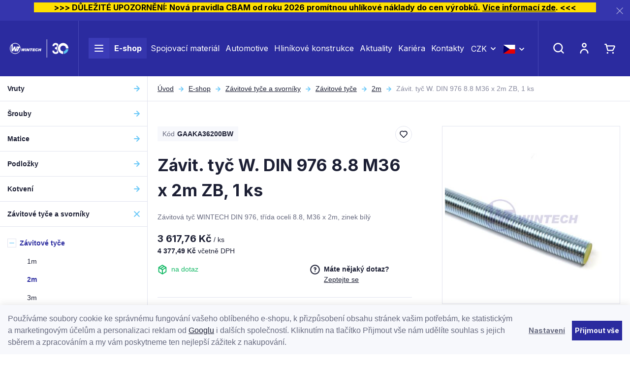

--- FILE ---
content_type: text/html; charset=UTF-8
request_url: https://www.wintech.cz/zavit-tyc-w-din-976-8-8-m36-x-2m-zb-1-ks_z6798/
body_size: 43955
content:
<!DOCTYPE html>


                     
    
         
            
   

    
        
    

   
   
   


<html class="no-js lang-cs" lang="cs">
<head>
   <meta charset="utf-8">
   
      <meta name="author" content="WT WINTECH">
   

   <meta name="web_author" content="wpj.cz">

   
      <meta name="description" content="Závitová tyč (svorník) je specifickým typem spojovacího materiálu s metrickým závitem. Díky svěrné délce se využívá tam, kde standardně vyráběné délky šroubu">
   

         <meta name="viewport" content="width=device-width, initial-scale=1">
   
   <meta property="og:title" content="Závit. tyč W. DIN 976  8.8  M36 x 2m  ZB, 1 ks - WT WINTECH - Spojovací materiál">
      
         <meta property="og:image" content="https://www.wintech.cz/data/tmp/108/8/49518_108.jpg?1707471851_1">
   
   <meta property="og:url" content="https://www.wintech.cz/zavit-tyc-w-din-976-8-8-m36-x-2m-zb-1-ks_z6798/">
   <meta property="og:type" content="website">

   
   

   
      <title>Závit. tyč W. DIN 976  8.8  M36 x 2m  ZB, 1 ks - WT WINTECH - Spojovací materiál</title>
   

   
      
   <link rel="preconnect" href="https://fonts.googleapis.com">
   <link rel="preconnect" href="https://fonts.gstatic.com" crossorigin>
   <link href="https://fonts.googleapis.com/css2?family=Inter:wght@400;700&display=swap" rel="stylesheet">


      
         <link rel="stylesheet" href="/web/build/app.277d1bb3.css">
         
      
   <link rel="stylesheet" href="/web/build/product.2d83e17f.css">

   

   
         <link rel="canonical" href="https://www.wintech.cz/zavit-tyc-w-din-976-8-8-m36-x-2m-zb-1-ks_z6798/">
   

   
               <meta name="robots" content="index, follow">
         

   
         

   
   <link rel="shortcut icon" href="/templates/images/favicon.ico">
   
   
   <link rel="apple-touch-icon" sizes="144x144" href="/templates/images/share/apple-touch-icon.png">
   <link rel="icon" type="image/png" sizes="32x32" href="/templates/images/share/favicon-32x32.png">
   <link rel="icon" type="image/png" sizes="16x16" href="/templates/images/share/favicon-16x16.png">
   <link rel="manifest" href="/templates/images/share/site.webmanifest">
   <meta name="msapplication-TileColor" content="#da532c">
   <meta name="theme-color" content="#ffffff">

   <link rel="search" href="/vyhledavani/" type="text/html">

   <script src="/common/static/js/sentry-6.16.1.min.js"></script>

<script>
   Sentry.init({
      dsn: 'https://bdac53e35b1b4424b35eb8b76bcc2b1a@sentry.wpj.cz/9',
      allowUrls: [
         /www\.wintech\.cz\//
      ],
      denyUrls: [
         // Facebook flakiness
         /graph\.facebook\.com/i,
         // Facebook blocked
         /connect\.facebook\.net\/en_US\/all\.js/i,
         // Chrome extensions
         /extensions\//i,
         /^chrome:\/\//i,
         /kupshop\.local/i
      ],
      beforeSend(event) {
         if (!/FBA[NV]|PhantomJS|SznProhlizec/.test(window.navigator.userAgent)) {
            return event;
         }
      },
      ignoreErrors: [
         // facebook / ga + disabled cookies
         'fbq is not defined',
         'Can\'t find variable: fbq',
         '_gat is not defined',
         'AW is not defined',
         'Can\'t find variable: AW',
         'url.searchParams.get', // gtm koza
         // localstorage not working in incoginto mode in iOS
         'The quota has been exceeded',
         'QuotaExceededError',
         'Undefined variable: localStorage',
         'localStorage is null',
         'The operation is insecure',
         "Failed to read the 'localStorage'",
         "gtm_",
         "Can't find variable: glami",
      ]
   });

   Sentry.setTag("web", "prod_wintech_db");
   Sentry.setTag("wbpck", 1);
   Sentry.setTag("adm", 0);
   Sentry.setTag("tpl", "x");
   Sentry.setTag("sentry_v", "6.16.1");
</script>

   <script>
   window.wpj = window.wpj || {};
   wpj.onReady = wpj.onReady || [];
   wpj.jsShop = wpj.jsShop || {events:[]};

   window.dataLayer = window.dataLayer || [];
   function gtag() {
      window.dataLayer.push(arguments);
   }
   window.wpj.cookie_bar_send = true;

   wpj.getCookie = (sKey) => decodeURIComponent(
      document.cookie.replace(
         new RegExp(
            '(?:(?:^|.*;)\\s*' +
            encodeURIComponent(sKey).replace(/[\-\.\+\*]/g, '\\$&') +
            '\\s*\\=\\s*([^;]*).*$)|^.*$'
         ),
         '$1'
      )
   ) || null;

      var consents = wpj.getCookie('cookie-bar')?.split(',');

   if (!(consents instanceof Array)){
      consents = [];
   }

   consents_fields = {
      ad_storage: consents.includes('ad_storage') ? 'granted' : 'denied',
      ad_user_data: consents.includes('ad_storage') ? 'granted' : 'denied',
      ad_personalization: consents.includes('ad_storage') ? 'granted' : 'denied',
      personalization_storage: consents.includes('personalization_and_functionality_storage') ? 'granted' : 'denied',
      functionality_storage: 'granted',
      analytics_storage: consents.includes('analytics_storage') ? 'granted' : 'denied',
   };
   gtag('consent', 'default', consents_fields);

   gtag("set", "ads_data_redaction", true);

   dataLayer.push({
      'event': 'defaultConsent',
      'consents' : consents_fields,
      'version': 'v2'
   });
   </script>

<script>
   wpj.data = wpj.data || { };

   
   

   

   
</script>


   <!-- Facebook Pixel Code -->
   <script>
      
      !function(f,b,e,v,n,t,s)
      {if(f.fbq)return;n=f.fbq=function(){n.callMethod?
              n.callMethod.apply(n,arguments):n.queue.push(arguments)};
         if(!f._fbq)f._fbq=n;n.push=n;n.loaded=!0;n.version='2.0';
         n.queue=[];}(window,document,'script',
              'https://connect.facebook.net/en_US/fbevents.js');
   </script>
         <noscript>
         <img height="1" width="1" alt=""
              src="https://www.facebook.com/tr?id=231481012925131&ev=PageView&noscript=1"/>
      </noscript>
      <!-- End Facebook Pixel Code -->
   

         <meta name="google-site-verification" content="CxBxD-ravsUeypLNJR-aEB_848g9lJnZX5V08pPDhZI">
   
   
   
   
             <script async src="https://www.googletagmanager.com/gtag/js?id=G-YSWSV157J7"></script>
   
   <script>
      <!-- Global site tag (gtag.js) - Google Analytics 4 -->
      gtag('config', 'G-YSWSV157J7');
   </script>

      

   

<script>page_data = {"page":{"language":"cs","title":"Z\u00e1vit. ty\u010d W. DIN 976  8.8  M36 x 2m  ZB, 1 ks - WT WINTECH - Spojovac\u00ed materi\u00e1l","path":"\/zavit-tyc-w-din-976-8-8-m36-x-2m-zb-1-ks_z6798\/","currency":"CZK","currencyRate":1,"breadCrumbs":[{"id":"","name":"Dom\u016f"},{"id":140,"name":"Z\u00e1vitov\u00e9 ty\u010de a svorn\u00edky"},{"id":141,"name":"Z\u00e1vitov\u00e9 ty\u010de"},{"id":143,"name":"2m"},{"id":"","name":"Z\u00e1vit. ty\u010d W. DIN 976  8.8  M36 x 2m  ZB, 1 ks"}],"environment":"live","type":"product"},"user":{"sessionId":"7bcc085ab4f86f494c0ecbb2c9da9ba1","cartId":"no-cartID","type":"anonymous","cartValue":0,"cartValueWithVat":0,"cartValueWithoutVat":0,"cartItems":0},"resetRefferer":false,"event":"pageView","products":[{"id":6798,"idProduct":6798,"EAN":8591257260702,"code":"GAAKA36200BW","productCode":"GAAKA36200BW","hasVariations":false,"variationsIds":[],"idVariation":null,"variationCode":null,"variationName":null,"soldOut":null,"idAll":[],"categoryMain":[{"id":140,"name":"Z\u00e1vitov\u00e9 ty\u010de a svorn\u00edky"},{"id":141,"name":"Z\u00e1vitov\u00e9 ty\u010de"},{"id":143,"name":"Z\u00e1vitov\u00e9 ty\u010de 2m"}],"categoryCurrent":[{"id":140,"name":"Z\u00e1vitov\u00e9 ty\u010de a svorn\u00edky"},{"id":141,"name":"Z\u00e1vitov\u00e9 ty\u010de"},{"id":143,"name":"2m"},{"id":"","name":"Z\u00e1vit. ty\u010d W. DIN 976  8.8  M36 x 2m  ZB, 1 ks"}],"producer":"","campaigns":{"ND":{"id":"ND","name":"Nadrozm\u011brn\u00e1 doprava"}},"name":"Z\u00e1vit. ty\u010d W. DIN 976  8.8  M36 x 2m  ZB, 1 ks","vat":21,"price":3617.76,"priceWithVat":4377.49,"priceWithoutVat":3617.76,"priceVat":759.73,"priceWithoutDiscount":3617.76,"discount":0,"hasDiscount":false,"availability":"na dotaz","url":"https:\/\/www.wintech.cz\/zavit-tyc-w-din-976-8-8-m36-x-2m-zb-1-ks_z6798\/","imageUrl":"https:\/\/www.wintech.cz\/data\/tmp\/0\/8\/49518_0.jpg?1707471851_1","position":1}],"once":false,"version":"v2"};page_data['page']['layout'] = window.innerWidth  > 991 ? 'web' : window.innerWidth > 543 ? 'tablet' : 'mobil';dataLayer.push(page_data);</script><script src="/common/static/wpj/wpj.gtm.js?v2"></script><script>var urlParams = new URLSearchParams(window.location.search);var hash = location.href.split("#")[1] || urlParams.get('id_variation') || "";gtm_getDetailImpressions(hash, 'detailImpressions');</script><script>
              wpj.onReady.push(function () {
                 [ 'logout', 'registration', 'login', 'newsletter_subscribe'].forEach(function (type) {
                    let cookieValue = wpj.storage.cookies.getItem('gtm_'+type);

                    if (cookieValue === null) {
                       return;
                    }
                    wpj.storage.cookies.removeItem('gtm_'+type);

                    cookieValue = JSON.parse(cookieValue);

                    let valueData;
                    if (type === 'newsletter_subscribe') {
                       valueData = { ...cookieValue };
                       type = 'newsletterSubscribe';
                    } else if (cookieValue instanceof Array) {
                       valueData = { data: cookieValue };
                    } else {
                       valueData = { value: cookieValue };
                    }
                     window.dataLayer.push({
                        event: 'success' +  gtm_ucfirst(type),
                           ...valueData
                     });
                 });
              });
              function gtm_ucfirst(str) {
                   if (!str || typeof str !== 'string') return str;
                   return str.charAt(0).toUpperCase() + str.slice(1);
               }
           </script>      <!-- Google Tag Manager -->
   <script data-cookieconsent="ignore">(function(w,d,s,l,i) {w[l] = w[l] || [];w[l].push({'gtm.start': new Date().getTime(), event: 'gtm.js'});
         var f = d.getElementsByTagName(s)[0],j=d.createElement(s),dl=l != 'dataLayer' ? '&l=' + l : '';
         j.async = true;j.src='//www.googletagmanager.com/gtm.js?id=' + i + dl;f.parentNode.insertBefore(j, f);
      })(window, document, 'script', 'dataLayer', 'GTM-KH4BQP6');</script>
   <!-- End Google Tag Manager -->
</head>
<body >



<!-- Google Tag Manager -->
   <noscript>
       <iframe src="//www.googletagmanager.com/ns.html?id=GTM-KH4BQP6" height="0" width="0" style="display:none;visibility:hidden"></iframe>
   </noscript>
<!-- End Google Tag Manager -->


    
                <div class="alert alert-info alert-dismissible text-center infopanel "
        data-infopanel="1"
        data-version="78" data-nosnippet>
               <h5 style="text-align:center"><strong style="background-color:#ffe000; color:black; font-weight:bold">          >>> DŮLEŽITÉ UPOZORNĚNÍ: Nová pravidla CBAM od roku 2026 promítnou uhlíkové náklady do cen výrobků. <a href="https://www.wintech.cz/clanek/32/dulezite-upozorneni-vliv-novych-pravidel-cbam-na-ceny-vyrobku/">Více informací zde</a>. <<<          </strong></h5>
                     <button type="button" class="close" data-infopanel-close="1" aria-label="Zavřít">
            <span class="fc lightbox_close"></span>
         </button>
         </div>
   <script>
      var $localInfoPanelsData = {};
      var $infoPanel = null;

      if (window.localStorage.getItem('info_panels')) {
         $localInfoPanelsData = JSON.parse(window.localStorage.getItem('info_panels'));
         $infoPanel = $localInfoPanelsData['info-panel-1'];
      }

      if ($infoPanel && $infoPanel['version'] >= "78") {
         var $infoElements = document.querySelectorAll('[data-infopanel="1"]');
         $infoElements.forEach(element => {
            element.remove();
         });
      }
   </script>
    
        <header class="header ">
   <div class="container-fluid display-flex">
      <div class="header-burger header-icon">
         <a href="" data-toggle="burger">
            <span class="fc icons_burger"></span>
         </a>
      </div>

      <a href="/" title="WT WINTECH - Spojovací materiál" class="logo">
         <img src="/templates/images/logo_wintech_30.png" alt="WT WINTECH - Spojovací materiál" width="163" height="55" class="img-responsive">
      </a>

      <div class="header-menu">
   <ul>
      <li class="menuitem menuitem-eshop">
         <a href="/katalog/">
            <div class="burger-wrapper">
               <span class="custom-burger"></span>
            </div>
            E-shop
         </a>

         <div class="header-sections-submenu">
            <div class="header-sections-submenu-inner">
               <div class="container">
                  <div class="row">
                     <div class="col-lg-8 col-xxs-12">
                         <div class="sections-cells"><div class="row"><div class="col-xxl-3 col-md-4 col-xxs-6 section-items"><a href="/vruty/" class="section-cell-item"><div class="section-cell-item-inner"><div class="img"><img src="/data/tmp/6/0/30_6.jpg?1750325120_1" width="184" height="118" alt="Vruty" class="img-responsive"></div><span class="name"><span>Vruty</span></span></div></a></div><div class="col-xxl-3 col-md-4 col-xxs-6 section-items"><a href="/srouby/" class="section-cell-item"><div class="section-cell-item-inner"><div class="img"><img src="/data/tmp/6/9/79_6.jpg?1674553173_1" width="184" height="118" alt="Šrouby" class="img-responsive"></div><span class="name"><span>Šrouby</span></span></div></a></div><div class="col-xxl-3 col-md-4 col-xxs-6 section-items"><a href="/matice/" class="section-cell-item"><div class="section-cell-item-inner"><div class="img"><img src="/data/tmp/6/7/57_6.jpg?1763122708_1" width="184" height="118" alt="Matice" class="img-responsive"></div><span class="name"><span>Matice</span></span></div></a></div><div class="col-xxl-3 col-md-4 col-xxs-6 section-items"><a href="/podlozky/" class="section-cell-item"><div class="section-cell-item-inner"><div class="img"><img src="/data/tmp/6/6/126_6.jpg?1636977932_1" width="184" height="118" alt="Podložky" class="img-responsive"></div><span class="name"><span>Podložky</span></span></div></a></div><div class="col-xxl-3 col-md-4 col-xxs-6 section-items"><a href="/kotveni/" class="section-cell-item"><div class="section-cell-item-inner"><div class="img"><img src="/data/tmp/6/7/147_6.jpg?1748945267_1" width="184" height="118" alt="Kotvení" class="img-responsive"></div><span class="name"><span>Kotvení</span></span></div></a></div><div class="col-xxl-3 col-md-4 col-xxs-6 section-items"><a href="/zavitove-tyce-a-svorniky/" class="section-cell-item"><div class="section-cell-item-inner"><div class="img"><img src="/data/tmp/6/0/140_6.jpg?1636977932_1" width="184" height="118" alt="Závitové tyče a svorníky" class="img-responsive"></div><span class="name"><span>Závitové tyče a svorníky</span></span></div></a></div><div class="col-xxl-3 col-md-4 col-xxs-6 section-items"><a href="/hrebiky-nyty-koliky-zavlacky/" class="section-cell-item"><div class="section-cell-item-inner"><div class="img"><img src="/data/tmp/6/9/219_6.jpg?1707746807_1" width="184" height="118" alt="Hřebíky, nýty, kolíky , závlačky" class="img-responsive"></div><span class="name"><span>Hřebíky, nýty, kolíky , závlačky</span></span></div></a></div><div class="col-xxl-3 col-md-4 col-xxs-6 section-items"><a href="/naradi/" class="section-cell-item"><div class="section-cell-item-inner"><div class="img"><img src="/data/tmp/6/0/240_6.jpg?1636977932_1" width="184" height="118" alt="Nářadí" class="img-responsive"></div><span class="name"><span>Nářadí</span></span></div></a></div><div class="col-xxl-3 col-md-4 col-xxs-6 section-items"><a href="/nastroje/" class="section-cell-item"><div class="section-cell-item-inner"><div class="img"><img src="/data/tmp/6/1/301_6.jpg?1768561500_1" width="184" height="118" alt="Nástroje" class="img-responsive"></div><span class="name"><span>Nástroje</span></span></div></a></div><div class="col-xxl-3 col-md-4 col-xxs-6 section-items"><a href="/nabytkove-kovani/" class="section-cell-item"><div class="section-cell-item-inner"><div class="img"><img src="/data/tmp/6/8/348_6.jpg?1636977932_1" width="184" height="118" alt="Nábytkové kování" class="img-responsive"></div><span class="name"><span>Nábytkové kování</span></span></div></a></div><div class="col-xxl-3 col-md-4 col-xxs-6 section-items"><a href="/tesarske-kovani/" class="section-cell-item"><div class="section-cell-item-inner"><div class="img"><img src="/data/tmp/6/1/351_6.jpg?1636977932_1" width="184" height="118" alt="Tesařské kování" class="img-responsive"></div><span class="name"><span>Tesařské kování</span></span></div></a></div><div class="col-xxl-3 col-md-4 col-xxs-6 section-items"><a href="/plastove-vyrobky/" class="section-cell-item"><div class="section-cell-item-inner"><div class="img"><img src="/data/tmp/6/1/441_6.jpg?1768980190_1" width="184" height="118" alt="Plastové výrobky" class="img-responsive"></div><span class="name"><span>Plastové výrobky</span></span></div></a></div><div class="col-xxl-3 col-md-4 col-xxs-6 section-items"><a href="/ochranne-pomucky-a-odevy/" class="section-cell-item"><div class="section-cell-item-inner"><div class="img"><img src="/data/tmp/6/5/475_6.jpg?1636977932_1" width="184" height="118" alt="Ochranné pomůcky a oděvy" class="img-responsive"></div><span class="name"><span>Ochranné pomůcky a oděvy</span></span></div></a></div><div class="col-xxl-3 col-md-4 col-xxs-6 section-items"><a href="/balici-a-obalovy-material/" class="section-cell-item"><div class="section-cell-item-inner"><div class="img"><img src="/data/tmp/6/7/467_6.jpg?1762416771_1" width="184" height="118" alt="Balící a obalový materiál" class="img-responsive"></div><span class="name"><span>Balící a obalový materiál</span></span></div></a></div><div class="col-xxl-3 col-md-4 col-xxs-6 section-items"><a href="/konstrukcni-komponenty/" class="section-cell-item"><div class="section-cell-item-inner"><div class="img"><img src="/data/tmp/6/4/664_6.jpg?1756119794_1" width="184" height="118" alt="Konstrukční komponenty" class="img-responsive"></div><span class="name"><span>Konstrukční komponenty</span></span></div></a></div><div class="col-xxl-3 col-md-4 col-xxs-6 section-items"><a href="/eshop-specialni-dily" class="section-cell-item"><div class="section-cell-item-inner"><div class="img"><img src="/data/tmp/6/7/697_6.jpg?1762416707_1" width="184" height="118" alt="Nabídka speciálních dílů" class="img-responsive"></div><span class="name"><span>Nabídka speciálních dílů</span></span></div></a></div><div class="col-xxl-3 col-md-4 col-xxs-6 section-items"><a href="/blistrova-a-paskovana-baleni/" class="section-cell-item"><div class="section-cell-item-inner"><div class="img"><img src="/data/tmp/6/4/704_6.jpg?1761827308_1" width="184" height="118" alt="Blistrová a páskovaná balení" class="img-responsive"></div><span class="name"><span>Blistrová a páskovaná balení</span></span></div></a></div><div class="col-xxl-3 col-md-4 col-sm-6 col-xxs-12"><a href="/katalog/#obor" class="section-cell-item section-cell-item-specs"><div class="section-cell-item-inner"><span class="annotation">Nejste si jistí výběrem?</span><span class="name"><span>Vybrat podle oboru</span></span></div></a></div></div></div> 
                     </div>
                     <div class="col-xl-3 col-lg-4 col-xl-offset-1">
                           <div class="submenu-slider ">
               <a class="banner half" href="https://www.wintech.cz/pruvlakove-kotvy/#vyrobce=%5B%2224%22%5D">
            <div class="banner-inner" style="background-image: url('/data/tmp/103/2/52702_103.cs.jpg?1767865960_1')">
               <div class="title-wrapper">
                                       <h2>Průvlakové kotvy</h2>
                  
                  <p class="annotation">Novinka</p>
               </div>
                                 <div class="btn btn-link">Nakupovat</div>
                           </div>
         </a>
               <a class="banner half" href="https://www.wintech.cz/blistrova-baleni/">
            <div class="banner-inner" style="background-image: url('/data/tmp/103/1/52701_103.cs.jpg?1767866051_1')">
               <div class="title-wrapper">
                                       <h2>Blistrová balení</h2>
                  
                  <p class="annotation">Doporučujeme</p>
               </div>
                                 <div class="btn btn-link">Nakupujte online</div>
                           </div>
         </a>
         </div>

                     </div>
                  </div>
               </div>
            </div>
         </div>
      </li>

               <li class="menuitem">
            <a href="/spojovaci-material/" >
               Spojovací materiál
            </a>
         </li>
               <li class="menuitem">
            <a href="/automotive/" >
               Automotive
            </a>
         </li>
               <li class="menuitem">
            <a href="/hlinikove-konstrukce/" >
               Hliníkové konstrukce
            </a>
         </li>
               <li class="menuitem">
            <a href="/clanky/1/aktuality/" >
               Aktuality
            </a>
         </li>
               <li class="menuitem">
            <a href="/kariera/" >
               Kariéra
            </a>
         </li>
               <li class="menuitem">
            <a href="/kontakt/" >
               Kontakty
            </a>
         </li>
         </ul>
</div>



      <div class="header-currency">
         <div class="currency-switch" data-currency-switch>
            <div class="currency active" title="Česká koruna">
               CZK
            </div>

                                                                        <a href="/mena/EUR/" title="Změnit měnu na Euro" class="currency">
                     <span>EUR</span>
                  </a>
                                    </div>
      </div>

      
                  <div class="header-currency">
         <div class="currency-switch" data-currency-switch>
            <div class="currency active currency-switch-lang" title="CZ">
               <img src="/templates/images/cs.svg" width="25" height="18" alt="CZ">
            </div>

                                                                        <a class="currency currency-switch-lang" href="/change-language/en/"
                     title="Změnit jazyk na angličtina" class="currency">
                     <img src="/templates/images/en.svg" width="25" height="18" alt="EN">
                  </a>
                                    </div>
      </div>

      <div class="header-contact">
         <p>
            <a href="mailto:eshop@wintech.cz">eshop@wintech.cz</a>
            <a href="tel:+420 581 808 401">+420 581 808 401</a>
         </p>
      </div>

      <div class="header-icons">
         <div class="header-search header-icon">
            <a href="/vyhledavani/" data-toggle="search">
               <span class="fc icons_search"></span>
            </a>
         </div>

         <div class="header-login header-icon cart-signin">
            <a href="/prihlaseni/">
               <span class="fc icons_user">
                                 </span>
            </a>
         </div>

         <div class="header-cart header-icon ">
   <a href="/kosik/" data-header-cart-link data-reload="cart-info">
            <span class="fc icons_cart"></span>
         </a>
</div>

      </div>
   </div>
</header>
<div class="header-search-outer">
   <div class="header-search-inner" data-search-form>
      <div class="container">
         <form method="get" action="/vyhledavani/">
            <input type="text" name="search" value="" maxlength="100" class="form-control autocomplete-control"
                   placeholder="Hledaný výraz" autocomplete="off" data-search-input>
            <button name="submit" type="submit" value="Hledat" class="btn btn-primary btn-block"><span>Hledat</span></button>
            <a class="detailed-search" href="/podrobne-vyhledavani/"><span class="fc icons_settings"></span>Podrobné vyhledávání</a>
            <button class="search-toggle" data-toggle="search"><i class="fc lightbox_close"></i></button>
         </form>
      </div>
   </div>
</div>

<script id="productSearch" type="text/x-dot-template">
      <div class="container autocomplete-inner">
      
      {{? it.items.Produkty || it.items.Kategorie || it.items.Vyrobci || it.items.Clanky || it.items.Stranky }}

      <div class="autocomplete-wrapper">
         {{? it.items.Kategorie }}
         <div class="autocomplete-categories">
            
            <p class="title-default">Kategorie</p>
            
            <ul>
               {{~it.items.Kategorie.items :item :index}}
               <li data-autocomplete-item="section">
                  <a href="/presmerovat/?type=category&id={{=item.id}}">{{=item.label}}</a>
               </li>
               {{~}}
            </ul>
         </div>
         {{?}}

         {{? it.items.Vyrobci }}
         <div class="autocomplete-categories">
            <p class="title-default">Značky</p>
            <ul>
               {{~it.items.Vyrobci.items :item :index}}
               <li data-autocomplete-item="section">
                  <a href="/presmerovat/?type=producer&id={{=item.id}}">{{=item.label}}</a>
               </li>
               {{~}}
            </ul>
         </div>
         {{?}}

         {{? it.items.Produkty }}
         <div class="autocomplete-products">
            
            <p class="title-default">Produkty</p>
            
            <ul>
               {{~it.items.Produkty.items :item :index}}
               {{? index < 4 }}
               <li class="autocomplete-product-item" data-autocomplete-item="product">
                  <a href="/presmerovat/?type=product&id={{=item.id}}">
                     <div class="img">
                        {{? item.image }}
                        <img src="{{=item.image}}" alt="{{=item.label}}" class="img-fluid">
                        {{??}}
                        <img src="/templates/images/no-img.jpg" alt="{{=item.label}}" class="img-fluid">
                        {{?}}
                     </div>
                     <div class="title-wrapper">
                        <span class="title">{{=item.label}}</span>
                        {{? item.price }}
                        <p class="price price-final">
                           <strong>{{=item.price_without_vat}}</strong> bez DPH
                        </p>
                        <p class="price price-with-vat">
                           <strong>{{=item.price}}</strong> včetně DPH
                        </p>
                        {{?}}
                     </div>
                  </a>
               </li>
               {{?}}
               {{~}}
            </ul>
         </div>
         {{?}}

         
         <div class="ac-showall d-showall" data-autocomplete-item="show-all">
            <a href="" class="btn btn-primary btn-block">Zobrazit všechny výsledky</a>
         </div>
         
      </div>

      <div class="autocomplete-side">
         {{? it.items.Clanky }}
         <div class="autocomplete-articles">
            <p class="title-default">Články</p>
            <ul>
               {{~it.items.Clanky.items :item :index}}
               {{? index < 2 }}
               <li data-autocomplete-item="section">
                  <a href="/presmerovat/?type=article&id={{=item.id}}">
                     {{? item.photo }}
                     <img src="{{=item.photo}}" alt="{{=item.label}}" width="200" height="143" class="img-fluid">
                     {{?}}
                     {{=item.label}}
                  </a>
               </li>
               {{?}}
               {{~}}
            </ul>
         </div>
         {{?}}
         {{? it.items.Stranky }}
         <div class="autocomplete-pages">
            <p class="title-default">Stránky</p>
            <ul>
               {{~it.items.Stranky.items :item :index}}
               <li data-autocomplete-item="section">
                  <a href="/presmerovat/?type=page&id={{=item.id}}">
                     {{=item.label}}
                  </a>
               </li>
               {{~}}
            </ul>
         </div>
         {{?}}
         
         <div class="ac-showall resp-showall" data-autocomplete-item="show-all">
            <a href="" class="btn btn-primary btn-block">Zobrazit všechny výsledky</a>
         </div>
         
      </div>

      

      {{??}}
      <div class="autocomplete-noresult">
         <p>
            
            Žádný výsledek
            
         </p>
      </div>
      {{?}}
      
   </div>
</script>


<script>
   
   wpj.onReady.push(function () {
      $('[data-search-input]').productSearch({
         preload: "/_shop/search-preload/"
      });
   });
   
</script>
    
    
   <main class="main main-product">
      <div class="product-body layout-body">
         <div class="category-side layout-side">
             <div class="sidebar-sections" data-sidesections><ul class="list-unstyled sidebar-sections-nav"><li class="sidebar-navitem section_30 sidebar-navitem-level-0" data-sidesections-navitem><i class="navitem-trigger" data-sidesections-trigger></i><a href="/vruty/" class="navlink"><span>Vruty</span></a><ul class="list-unstyled sidebar-sections-nav"><li class="sidebar-navitem section_31 sidebar-navitem-level-1" data-sidesections-navitem><i class="navitem-trigger" data-sidesections-trigger></i><a href="/vruty-univerzalni/" class="navlink"><span>Univerzální</span></a><ul class="list-unstyled sidebar-sections-nav"><li class="sidebar-navitem section_32 sidebar-navitem-level-2" data-sidesections-navitem><a href="/vruty-univerzalni-zapustna-hlava/" class="navlink"><span>Zápustná hlava</span></a></li><li class="sidebar-navitem section_33 sidebar-navitem-level-2" data-sidesections-navitem><a href="/vruty-univerzalni-pulkulata-hlava/" class="navlink"><span>Půlkulatá hlava</span></a></li><li class="sidebar-navitem section_34 sidebar-navitem-level-2" data-sidesections-navitem><a href="/vruty-univerzalni-cockovita-hlava/" class="navlink"><span>Čočkovitá hlava</span></a></li><li class="sidebar-navitem section_35 sidebar-navitem-level-2" data-sidesections-navitem><a href="/vruty-univerzalni-ramova-hlava/" class="navlink"><span>Rámová hlava</span></a></li><li class="sidebar-navitem section_37 sidebar-navitem-level-2" data-sidesections-navitem><a href="/vruty-univerzalni-hribova-hlava/" class="navlink"><span>Hřibová hlava</span></a></li><li class="sidebar-navitem section_684 sidebar-navitem-level-2" data-sidesections-navitem><a href="/vruty-do-dreva-s-dvojitym-zavitem/" class="navlink"><span>S dvojitým závitem</span></a></li></ul></li><li class="sidebar-navitem section_38 sidebar-navitem-level-1" data-sidesections-navitem><i class="navitem-trigger" data-sidesections-trigger></i><a href="/vruty-pro-drevostavby/" class="navlink"><span>Pro dřevostavby</span></a><ul class="list-unstyled sidebar-sections-nav"><li class="sidebar-navitem section_39 sidebar-navitem-level-2" data-sidesections-navitem><a href="/vruty-pro-drevostavby-zapustna-hlava/" class="navlink"><span>Zápustná hlava</span></a></li><li class="sidebar-navitem section_40 sidebar-navitem-level-2" data-sidesections-navitem><a href="/vruty-pro-drevostavby-talirova-hlava/" class="navlink"><span>Talířová hlava</span></a></li><li class="sidebar-navitem section_41 sidebar-navitem-level-2" data-sidesections-navitem><a href="/vruty-pro-drevostavby-dualni-hlava/" class="navlink"><span>Duální hlava</span></a></li><li class="sidebar-navitem section_42 sidebar-navitem-level-2" data-sidesections-navitem><a href="/vruty-pro-drevostavby-celozavitove-zapustna-hlava/" class="navlink"><span>Celozávitové, zápustná hlava</span></a></li><li class="sidebar-navitem section_43 sidebar-navitem-level-2" data-sidesections-navitem><a href="/vruty-pro-drevostavby-celozavitove-valcova-hlava/" class="navlink"><span>Celozávitové, válcová hlava</span></a></li><li class="sidebar-navitem section_657 sidebar-navitem-level-2" data-sidesections-navitem><a href="/vruty-pro-drevostavby-gpr/" class="navlink"><span>Vruty GPR</span></a></li><li class="sidebar-navitem section_658 sidebar-navitem-level-2" data-sidesections-navitem><a href="/vruty-pro-drevostavby-rapid/" class="navlink"><span>Vruty RAPID®</span></a></li><li class="sidebar-navitem section_661 sidebar-navitem-level-2" data-sidesections-navitem><a href="/vruty-pro-drevostavby-vruty-dsz/" class="navlink"><span>Vruty DSZ</span></a></li></ul></li><li class="sidebar-navitem section_44 sidebar-navitem-level-1" data-sidesections-navitem><i class="navitem-trigger" data-sidesections-trigger></i><a href="/vruty-do-teras-a-pohledovych-fasad/" class="navlink"><span>Do teras a pohledových fasád</span></a><ul class="list-unstyled sidebar-sections-nav"><li class="sidebar-navitem section_45 sidebar-navitem-level-2" data-sidesections-navitem><a href="/vruty-pro-terasy-zapustna-hlava/" class="navlink"><span>Zápustná hlava</span></a></li><li class="sidebar-navitem section_46 sidebar-navitem-level-2" data-sidesections-navitem><a href="/vruty-pro-terasy-cylindricka-hlava/" class="navlink"><span>Cylindrická hlava</span></a></li><li class="sidebar-navitem section_47 sidebar-navitem-level-2" data-sidesections-navitem><a href="/vruty-pro-terasy-kuzelova-hlava/" class="navlink"><span>Kuželová hlava</span></a></li><li class="sidebar-navitem section_686 sidebar-navitem-level-2" data-sidesections-navitem><a href="/vruty-pro-terasy-s-vrtackem/" class="navlink"><span>S vrtáčkem</span></a></li><li class="sidebar-navitem section_690 sidebar-navitem-level-2" data-sidesections-navitem><a href="/Vruty-pro-terasy-valcova-hlava/" class="navlink"><span>Válcová hlava</span></a></li><li class="sidebar-navitem section_48 sidebar-navitem-level-2" data-sidesections-navitem><a href="/vruty-pro-terasy-prislusenstvi/" class="navlink"><span>Příslušenství</span></a></li></ul></li><li class="sidebar-navitem section_49 sidebar-navitem-level-1" data-sidesections-navitem><a href="/vruty-do-dreva-s-sestihrannou-hlavou/" class="navlink"><span>S šestihrannou hlavou</span></a></li><li class="sidebar-navitem section_50 sidebar-navitem-level-1" data-sidesections-navitem><i class="navitem-trigger" data-sidesections-trigger></i><a href="/kombisrouby/" class="navlink"><span>Kombišrouby</span></a><ul class="list-unstyled sidebar-sections-nav"><li class="sidebar-navitem section_51 sidebar-navitem-level-2" data-sidesections-navitem><a href="/kombisrouby-bez-sestihranneho-stredu/" class="navlink"><span>Bez šestihranného středu</span></a></li><li class="sidebar-navitem section_52 sidebar-navitem-level-2" data-sidesections-navitem><a href="/kombisrouby-se-sestihrannym-stredem/" class="navlink"><span>Se šestihranným středem</span></a></li><li class="sidebar-navitem section_707 sidebar-navitem-level-2" data-sidesections-navitem><a href="/kombisrouby-se-sestihranem-na-konci/" class="navlink"><span>Se šestihranem na konci</span></a></li></ul></li><li class="sidebar-navitem section_53 sidebar-navitem-level-1" data-sidesections-navitem><i class="navitem-trigger" data-sidesections-trigger></i><a href="/eurovruty/" class="navlink"><span>Eurovruty</span></a><ul class="list-unstyled sidebar-sections-nav"><li class="sidebar-navitem section_54 sidebar-navitem-level-2" data-sidesections-navitem><a href="/eurovruty-zapustna-hlava/" class="navlink"><span>Zápustná hlava</span></a></li><li class="sidebar-navitem section_55 sidebar-navitem-level-2" data-sidesections-navitem><a href="/eurovruty-pulkulata-hlava/" class="navlink"><span>Půlkulatá hlava</span></a></li></ul></li><li class="sidebar-navitem section_56 sidebar-navitem-level-1" data-sidesections-navitem><a href="/konfirmaty/" class="navlink"><span>Konfirmáty</span></a></li><li class="sidebar-navitem section_689 sidebar-navitem-level-1" data-sidesections-navitem><a href="/vruty-do-tesarskeho-kovani/" class="navlink"><span>Do tesařského kování</span></a></li></ul></li><li class="sidebar-navitem section_79 sidebar-navitem-level-0" data-sidesections-navitem><i class="navitem-trigger" data-sidesections-trigger></i><a href="/srouby/" class="navlink"><span>Šrouby</span></a><ul class="list-unstyled sidebar-sections-nav"><li class="sidebar-navitem section_80 sidebar-navitem-level-1" data-sidesections-navitem><i class="navitem-trigger" data-sidesections-trigger></i><a href="/metricke-srouby/" class="navlink"><span>Metrické</span></a><ul class="list-unstyled sidebar-sections-nav"><li class="sidebar-navitem section_81 sidebar-navitem-level-2" data-sidesections-navitem><a href="/metricke-srouby-pulkulata-hlava/" class="navlink"><span>Půlkulatá hlava</span></a></li><li class="sidebar-navitem section_82 sidebar-navitem-level-2" data-sidesections-navitem><a href="/metricke-srouby-sestihranna-hlava/" class="navlink"><span>Šestihranná hlava</span></a></li><li class="sidebar-navitem section_83 sidebar-navitem-level-2" data-sidesections-navitem><a href="/metricke-srouby-valcova-hlava/" class="navlink"><span>Válcová hlava</span></a></li><li class="sidebar-navitem section_84 sidebar-navitem-level-2" data-sidesections-navitem><a href="/metricke-srouby-zapustna-hlava/" class="navlink"><span>Zápustná hlava</span></a></li><li class="sidebar-navitem section_85 sidebar-navitem-level-2" data-sidesections-navitem><a href="/metricke-srouby-cockovita-hlava/" class="navlink"><span>Čočkovitá hlava</span></a></li><li class="sidebar-navitem section_86 sidebar-navitem-level-2" data-sidesections-navitem><a href="/metricke-srouby-ramova-hlava/" class="navlink"><span>Rámová hlava</span></a></li><li class="sidebar-navitem section_88 sidebar-navitem-level-2" data-sidesections-navitem><a href="/vratove-srouby/" class="navlink"><span>Vratové šrouby</span></a></li><li class="sidebar-navitem section_87 sidebar-navitem-level-2" data-sidesections-navitem><a href="/metricke-srouby-ostatni/" class="navlink"><span>Ostatní</span></a></li></ul></li><li class="sidebar-navitem section_89 sidebar-navitem-level-1" data-sidesections-navitem><i class="navitem-trigger" data-sidesections-trigger></i><a href="/srouby-do-plechu/" class="navlink"><span>Do plechu</span></a><ul class="list-unstyled sidebar-sections-nav"><li class="sidebar-navitem section_90 sidebar-navitem-level-2" data-sidesections-navitem><a href="/srouby-do-plechu-samovrtne-tex/" class="navlink"><span>Samovrtné (TEX)</span></a></li><li class="sidebar-navitem section_96 sidebar-navitem-level-2" data-sidesections-navitem><a href="/srouby-do-plechu-zapustna-hlava/" class="navlink"><span>Zápustná hlava</span></a></li><li class="sidebar-navitem section_93 sidebar-navitem-level-2" data-sidesections-navitem><a href="/srouby-do-plechu-pulkulata-hlava/" class="navlink"><span>Půlkulatá hlava</span></a></li><li class="sidebar-navitem section_92 sidebar-navitem-level-2" data-sidesections-navitem><a href="/srouby-do-plechu-cockovita-hlava/" class="navlink"><span>Čočkovitá hlava</span></a></li><li class="sidebar-navitem section_94 sidebar-navitem-level-2" data-sidesections-navitem><a href="/srouby-do-plechu-ramova-hlava/" class="navlink"><span>Rámová hlava</span></a></li><li class="sidebar-navitem section_95 sidebar-navitem-level-2" data-sidesections-navitem><a href="/srouby-do-plechu-sestihranna-hlava/" class="navlink"><span>Šestihranná hlava</span></a></li><li class="sidebar-navitem section_91 sidebar-navitem-level-2" data-sidesections-navitem><a href="/srouby-do-plechu-s-epdm-podlozkou/" class="navlink"><span>S EPDM podložkou</span></a></li></ul></li><li class="sidebar-navitem section_97 sidebar-navitem-level-1" data-sidesections-navitem><i class="navitem-trigger" data-sidesections-trigger></i><a href="/srouby-do-sadrokartonu/" class="navlink"><span>Do sádrokartonu</span></a><ul class="list-unstyled sidebar-sections-nav"><li class="sidebar-navitem section_99 sidebar-navitem-level-2" data-sidesections-navitem><a href="/srouby-do-sadrokartonu-s-hrubym-zavitem-tx/" class="navlink"><span>S hrubým závitem (TX)</span></a></li><li class="sidebar-navitem section_98 sidebar-navitem-level-2" data-sidesections-navitem><a href="/srouby-do-sadrokartonu-s-jemnym-zavitem-tn/" class="navlink"><span>S jemným závitem (TN)</span></a></li><li class="sidebar-navitem section_100 sidebar-navitem-level-2" data-sidesections-navitem><a href="/srouby-do-sadrokartonu-s-vrtaci-spickou-tb/" class="navlink"><span>S vrtací špičkou (TB)</span></a></li><li class="sidebar-navitem section_101 sidebar-navitem-level-2" data-sidesections-navitem><a href="/srouby-do-sadrokartonu-s-ramovou-hlavou/" class="navlink"><span>S rámovou hlavou</span></a></li><li class="sidebar-navitem section_103 sidebar-navitem-level-2" data-sidesections-navitem><a href="/srouby-do-sadrovlaknite-desky-rigistabil/" class="navlink"><span>Do sádrovláknité desky RIGISTABIL</span></a></li></ul></li><li class="sidebar-navitem section_104 sidebar-navitem-level-1" data-sidesections-navitem><a href="/srouby-do-cementotriskovych-desek/" class="navlink"><span>Do cementotřískových desek</span></a></li><li class="sidebar-navitem section_105 sidebar-navitem-level-1" data-sidesections-navitem><i class="navitem-trigger" data-sidesections-trigger></i><a href="/srouby-pro-strechy-a-fasady/" class="navlink"><span>Pro střechy a fasády</span></a><ul class="list-unstyled sidebar-sections-nav"><li class="sidebar-navitem section_106 sidebar-navitem-level-2" data-sidesections-navitem><a href="/klempirske-srouby-s-epdm-podlozkou/" class="navlink"><span>Klempířské šrouby s EPDM podložkou</span></a></li><li class="sidebar-navitem section_107 sidebar-navitem-level-2" data-sidesections-navitem><a href="/farmarske-srouby-drevo/" class="navlink"><span>Farmářské - dřevo</span></a></li><li class="sidebar-navitem section_691 sidebar-navitem-level-2" data-sidesections-navitem><a href="/farmarske-srouby-ocel/" class="navlink"><span>Farmářské – ocel</span></a></li><li class="sidebar-navitem section_692 sidebar-navitem-level-2" data-sidesections-navitem><a href="/fasadni-srouby/" class="navlink"><span>Fasádní</span></a></li><li class="sidebar-navitem section_108 sidebar-navitem-level-2" data-sidesections-navitem><a href="/srouby-pro-strechy-a-fasady-ostatni/" class="navlink"><span>Ostatní</span></a></li></ul></li><li class="sidebar-navitem section_109 sidebar-navitem-level-1" data-sidesections-navitem><i class="navitem-trigger" data-sidesections-trigger></i><a href="/srouby-nabytkarske/" class="navlink"><span>Nábytkářské</span></a><ul class="list-unstyled sidebar-sections-nav"><li class="sidebar-navitem section_110 sidebar-navitem-level-2" data-sidesections-navitem><a href="/srouby-nabytkarske-plocha-hlava/" class="navlink"><span>Plochá hlava</span></a></li><li class="sidebar-navitem section_111 sidebar-navitem-level-2" data-sidesections-navitem><a href="/srouby-nabytkarske-hribova-hlava/" class="navlink"><span>Hřibová hlava</span></a></li></ul></li><li class="sidebar-navitem section_112 sidebar-navitem-level-1" data-sidesections-navitem><a href="/staveci-srouby/" class="navlink"><span>Stavěcí</span></a></li><li class="sidebar-navitem section_300 sidebar-navitem-level-1" data-sidesections-navitem><a href="/srouby-do-plastu/" class="navlink"><span>Do plastu</span></a></li><li class="sidebar-navitem section_113 sidebar-navitem-level-1" data-sidesections-navitem><i class="navitem-trigger" data-sidesections-trigger></i><a href="/srouby-pro-vyrobce-oken/" class="navlink"><span>Pro výrobce oken</span></a><ul class="list-unstyled sidebar-sections-nav"><li class="sidebar-navitem section_114 sidebar-navitem-level-2" data-sidesections-navitem><a href="/srouby-do-vyztuh-pro-plastova-okna/" class="navlink"><span>Šrouby do výztuh (pro plastová okna)</span></a></li><li class="sidebar-navitem section_115 sidebar-navitem-level-2" data-sidesections-navitem><a href="/srouby-do-kovani-pro-plastova-okna/" class="navlink"><span>Do kování (pro plastová okna)</span></a></li><li class="sidebar-navitem section_116 sidebar-navitem-level-2" data-sidesections-navitem><a href="/srouby-do-kovani-pro-eurookna/" class="navlink"><span>Do kování (pro eurookna)</span></a></li><li class="sidebar-navitem section_117 sidebar-navitem-level-2" data-sidesections-navitem><a href="/srouby-pro-okapnice/" class="navlink"><span>Pro okapnice</span></a></li><li class="sidebar-navitem section_119 sidebar-navitem-level-2" data-sidesections-navitem><a href="/prislusenstvi-pro-vyrobce-oken/" class="navlink"><span>Příslušenství</span></a></li><li class="sidebar-navitem section_120 sidebar-navitem-level-2" data-sidesections-navitem><a href="/turbosrouby-kotevni-srouby/" class="navlink"><span>Turbošrouby (kotevní šrouby)</span></a></li></ul></li><li class="sidebar-navitem section_122 sidebar-navitem-level-1" data-sidesections-navitem><a href="/zavesne-srouby/" class="navlink"><span>Závěsné</span></a></li><li class="sidebar-navitem section_123 sidebar-navitem-level-1" data-sidesections-navitem><i class="navitem-trigger" data-sidesections-trigger></i><a href="/srouby-do-betonu/" class="navlink"><span>Do betonu</span></a><ul class="list-unstyled sidebar-sections-nav"><li class="sidebar-navitem section_125 sidebar-navitem-level-2" data-sidesections-navitem><a href="/srouby-do-betonu-se-sestihrannou-hlavou/" class="navlink"><span>Se šestihrannou hlavou</span></a></li><li class="sidebar-navitem section_124 sidebar-navitem-level-2" data-sidesections-navitem><a href="/srouby-do-betonu-se-zapustnou-hlavou/" class="navlink"><span>Se zápustnou hlavou</span></a></li></ul></li></ul></li><li class="sidebar-navitem section_57 sidebar-navitem-level-0" data-sidesections-navitem><i class="navitem-trigger" data-sidesections-trigger></i><a href="/matice/" class="navlink"><span>Matice</span></a><ul class="list-unstyled sidebar-sections-nav"><li class="sidebar-navitem section_58 sidebar-navitem-level-1" data-sidesections-navitem><a href="/sestihranne-matice/" class="navlink"><span>Šestihranné</span></a></li><li class="sidebar-navitem section_59 sidebar-navitem-level-1" data-sidesections-navitem><a href="/ctyrhranne-matice/" class="navlink"><span>Čtyřhranné</span></a></li><li class="sidebar-navitem section_60 sidebar-navitem-level-1" data-sidesections-navitem><a href="/kridlate-matice/" class="navlink"><span>Křídlaté</span></a></li><li class="sidebar-navitem section_61 sidebar-navitem-level-1" data-sidesections-navitem><a href="/kloboukove-matice/" class="navlink"><span>Kloboukové</span></a></li><li class="sidebar-navitem section_62 sidebar-navitem-level-1" data-sidesections-navitem><a href="/korunkove-matice/" class="navlink"><span>Korunkové</span></a></li><li class="sidebar-navitem section_63 sidebar-navitem-level-1" data-sidesections-navitem><a href="/navarovaci-matice/" class="navlink"><span>Navařovací</span></a></li><li class="sidebar-navitem section_64 sidebar-navitem-level-1" data-sidesections-navitem><a href="/nabytkarske-matice/" class="navlink"><span>Nábytkářské</span></a></li><li class="sidebar-navitem section_65 sidebar-navitem-level-1" data-sidesections-navitem><i class="navitem-trigger" data-sidesections-trigger></i><a href="/nytovaci-matice/" class="navlink"><span>Nýtovací</span></a><ul class="list-unstyled sidebar-sections-nav"><li class="sidebar-navitem section_70 sidebar-navitem-level-2" data-sidesections-navitem><a href="/nytovaci-matice-s-malou-zapustnou-hlavou/" class="navlink"><span>S malou zápustnou hlavou</span></a></li><li class="sidebar-navitem section_66 sidebar-navitem-level-2" data-sidesections-navitem><a href="/nytovaci-matice-s-plochou-hlavou/" class="navlink"><span>S plochou hlavou</span></a></li><li class="sidebar-navitem section_67 sidebar-navitem-level-2" data-sidesections-navitem><a href="/nytovaci-matice-s-plochou-hlavou-uzavrene/" class="navlink"><span>S plochou hlavou uzavřené</span></a></li><li class="sidebar-navitem section_68 sidebar-navitem-level-2" data-sidesections-navitem><a href="/nytovaci-matice-se-zapustnou-hlavou/" class="navlink"><span>Se zápustnou hlavou</span></a></li><li class="sidebar-navitem section_71 sidebar-navitem-level-2" data-sidesections-navitem><a href="/nytovaci-matice-se-zapustnou-hlavou-hexagonalni/" class="navlink"><span>Se zápustnou hlavou, hexagonální</span></a></li></ul></li><li class="sidebar-navitem section_72 sidebar-navitem-level-1" data-sidesections-navitem><a href="/samojistne-matice/" class="navlink"><span>Samojistné</span></a></li><li class="sidebar-navitem section_73 sidebar-navitem-level-1" data-sidesections-navitem><a href="/valcove-matice/" class="navlink"><span>Válcové</span></a></li><li class="sidebar-navitem section_74 sidebar-navitem-level-1" data-sidesections-navitem><a href="/zavesne-matice/" class="navlink"><span>Závěsné</span></a></li><li class="sidebar-navitem section_75 sidebar-navitem-level-1" data-sidesections-navitem><a href="/matice-s-prirubou/" class="navlink"><span>S přírubou</span></a></li><li class="sidebar-navitem section_76 sidebar-navitem-level-1" data-sidesections-navitem><a href="/kladivkove-matice/" class="navlink"><span>Kladívkové</span></a></li><li class="sidebar-navitem section_77 sidebar-navitem-level-1" data-sidesections-navitem><a href="/uzavrene-matice/" class="navlink"><span>Uzavřené</span></a></li><li class="sidebar-navitem section_78 sidebar-navitem-level-1" data-sidesections-navitem><a href="/trhaci-matice/" class="navlink"><span>Trhací</span></a></li></ul></li><li class="sidebar-navitem section_126 sidebar-navitem-level-0" data-sidesections-navitem><i class="navitem-trigger" data-sidesections-trigger></i><a href="/podlozky/" class="navlink"><span>Podložky</span></a><ul class="list-unstyled sidebar-sections-nav"><li class="sidebar-navitem section_127 sidebar-navitem-level-1" data-sidesections-navitem><i class="navitem-trigger" data-sidesections-trigger></i><a href="/ploche-podlozky/" class="navlink"><span>Ploché</span></a><ul class="list-unstyled sidebar-sections-nav"><li class="sidebar-navitem section_128 sidebar-navitem-level-2" data-sidesections-navitem><a href="/standardni-ploche-podlozky/" class="navlink"><span>Standardní</span></a></li><li class="sidebar-navitem section_129 sidebar-navitem-level-2" data-sidesections-navitem><a href="/velkoplosne-ploche-podlozky/" class="navlink"><span>Velkoplošné</span></a></li><li class="sidebar-navitem section_130 sidebar-navitem-level-2" data-sidesections-navitem><a href="/vymezovaci-ploche-podlozky/" class="navlink"><span>Vymezovací</span></a></li></ul></li><li class="sidebar-navitem section_131 sidebar-navitem-level-1" data-sidesections-navitem><a href="/pruzne-podlozky/" class="navlink"><span>Pružné</span></a></li><li class="sidebar-navitem section_132 sidebar-navitem-level-1" data-sidesections-navitem><a href="/vejirove-podlozky/" class="navlink"><span>Vějířové</span></a></li><li class="sidebar-navitem section_133 sidebar-navitem-level-1" data-sidesections-navitem><a href="/ozubene-podlozky/" class="navlink"><span>Ozubené</span></a></li><li class="sidebar-navitem section_134 sidebar-navitem-level-1" data-sidesections-navitem><i class="navitem-trigger" data-sidesections-trigger></i><a href="/pojistne-podlozky/" class="navlink"><span>Pojistné</span></a><ul class="list-unstyled sidebar-sections-nav"><li class="sidebar-navitem section_135 sidebar-navitem-level-2" data-sidesections-navitem><a href="/segerovky-pojistne-krouzky/" class="navlink"><span>Segerovky</span></a></li><li class="sidebar-navitem section_694 sidebar-navitem-level-2" data-sidesections-navitem><a href="/pojistne-podlozky-ostatni/" class="navlink"><span>Ostatní</span></a></li></ul></li><li class="sidebar-navitem section_136 sidebar-navitem-level-1" data-sidesections-navitem><a href="/sedlarske-podlozky/" class="navlink"><span>Sedlářské</span></a></li><li class="sidebar-navitem section_137 sidebar-navitem-level-1" data-sidesections-navitem><a href="/klinove-podlozky/" class="navlink"><span>Klínové</span></a></li><li class="sidebar-navitem section_138 sidebar-navitem-level-1" data-sidesections-navitem><a href="/tesnici-podlozky-s-epdm-gumou/" class="navlink"><span>Těsnící s EPDM gumou</span></a></li><li class="sidebar-navitem section_139 sidebar-navitem-level-1" data-sidesections-navitem><a href="/ostatni-podlozky/" class="navlink"><span>Ostatní</span></a></li></ul></li><li class="sidebar-navitem section_147 sidebar-navitem-level-0" data-sidesections-navitem><i class="navitem-trigger" data-sidesections-trigger></i><a href="/kotveni/" class="navlink"><span>Kotvení</span></a><ul class="list-unstyled sidebar-sections-nav"><li class="sidebar-navitem section_148 sidebar-navitem-level-1" data-sidesections-navitem><i class="navitem-trigger" data-sidesections-trigger></i><a href="/hmozdinky/" class="navlink"><span>Hmoždinky</span></a><ul class="list-unstyled sidebar-sections-nav"><li class="sidebar-navitem section_149 sidebar-navitem-level-2" data-sidesections-navitem><a href="/plastove-hmozdinky/" class="navlink"><span>Plastové</span></a></li><li class="sidebar-navitem section_660 sidebar-navitem-level-2" data-sidesections-navitem><a href="/natloukaci-hmozdinky/" class="navlink"><span>Natloukací</span></a></li><li class="sidebar-navitem section_150 sidebar-navitem-level-2" data-sidesections-navitem><a href="/kovove-hmozdinky/" class="navlink"><span>Kovové</span></a></li><li class="sidebar-navitem section_151 sidebar-navitem-level-2" data-sidesections-navitem><a href="/chemicke-hmozdinky/" class="navlink"><span>Chemické</span></a></li><li class="sidebar-navitem section_703 sidebar-navitem-level-2" data-sidesections-navitem><a href="/pruvlakove-kotvy/" class="navlink"><span>Průvlakové kotvy</span></a></li></ul></li><li class="sidebar-navitem section_155 sidebar-navitem-level-1" data-sidesections-navitem><i class="navitem-trigger" data-sidesections-trigger></i><a href="/zemni-vruty/" class="navlink"><span>Zemní vruty</span></a><ul class="list-unstyled sidebar-sections-nav"><li class="sidebar-navitem section_157 sidebar-navitem-level-2" data-sidesections-navitem><a href="/zemni-vruty-u/" class="navlink"><span>Zemní vruty - U</span></a></li><li class="sidebar-navitem section_156 sidebar-navitem-level-2" data-sidesections-navitem><a href="/zemni-vruty-kruhove/" class="navlink"><span>Kruhové</span></a></li><li class="sidebar-navitem section_701 sidebar-navitem-level-2" data-sidesections-navitem><a href="/zemni-vruty-univerzalni/" class="navlink"><span>Univerzální</span></a></li><li class="sidebar-navitem section_695 sidebar-navitem-level-2" data-sidesections-navitem><a href="/prislusenstvi-pro-zemni-vruty/" class="navlink"><span>Příslušenství</span></a></li></ul></li><li class="sidebar-navitem section_180 sidebar-navitem-level-1" data-sidesections-navitem><i class="navitem-trigger" data-sidesections-trigger></i><a href="/hadicove-spony/" class="navlink"><span>Hadicové spony</span></a><ul class="list-unstyled sidebar-sections-nav"><li class="sidebar-navitem section_181 sidebar-navitem-level-2" data-sidesections-navitem><a href="/hadicove-spony-sroubovaci/" class="navlink"><span>Šroubovací</span></a></li><li class="sidebar-navitem section_184 sidebar-navitem-level-2" data-sidesections-navitem><a href="/dratove-spony/" class="navlink"><span>Drátové</span></a></li><li class="sidebar-navitem section_185 sidebar-navitem-level-2" data-sidesections-navitem><a href="/fixacni-uchyty/" class="navlink"><span>Fixační úchyty</span></a></li><li class="sidebar-navitem section_182 sidebar-navitem-level-2" data-sidesections-navitem><a href="/hadicove-pevnostni-spony-hsc-gbs/" class="navlink"><span>Spony HSC-GBS</span></a></li><li class="sidebar-navitem section_183 sidebar-navitem-level-2" data-sidesections-navitem><a href="/hadicove-spony-mini/" class="navlink"><span>MINI</span></a></li><li class="sidebar-navitem section_186 sidebar-navitem-level-2" data-sidesections-navitem><a href="/hadicove-spony-perove/" class="navlink"><span>Pérové</span></a></li></ul></li><li class="sidebar-navitem section_152 sidebar-navitem-level-1" data-sidesections-navitem><i class="navitem-trigger" data-sidesections-trigger></i><a href="/turbosrouby/" class="navlink"><span>Turbošrouby</span></a><ul class="list-unstyled sidebar-sections-nav"><li class="sidebar-navitem section_154 sidebar-navitem-level-2" data-sidesections-navitem><a href="/turbosrouby-cylindricka-hlava/" class="navlink"><span>Cylindrická hlava</span></a></li><li class="sidebar-navitem section_153 sidebar-navitem-level-2" data-sidesections-navitem><a href="/turbosrouby-plocha-hlava/" class="navlink"><span>Plochá hlava</span></a></li><li class="sidebar-navitem section_699 sidebar-navitem-level-2" data-sidesections-navitem><a href="/turbosrouby-hribova-hlava/" class="navlink"><span>Hřibová hlava</span></a></li></ul></li><li class="sidebar-navitem section_158 sidebar-navitem-level-1" data-sidesections-navitem><i class="navitem-trigger" data-sidesections-trigger></i><a href="/skoby-haky-oka-obrtliky/" class="navlink"><span>Skoby, háky, oka, obrtlíky</span></a><ul class="list-unstyled sidebar-sections-nav"><li class="sidebar-navitem section_161 sidebar-navitem-level-2" data-sidesections-navitem><a href="/skoby/" class="navlink"><span>Skoby</span></a></li><li class="sidebar-navitem section_159 sidebar-navitem-level-2" data-sidesections-navitem><a href="/haky/" class="navlink"><span>Háky</span></a></li><li class="sidebar-navitem section_160 sidebar-navitem-level-2" data-sidesections-navitem><a href="/oka/" class="navlink"><span>Oka</span></a></li><li class="sidebar-navitem section_162 sidebar-navitem-level-2" data-sidesections-navitem><a href="/obrtliky/" class="navlink"><span>Obrtlíky</span></a></li><li class="sidebar-navitem section_163 sidebar-navitem-level-2" data-sidesections-navitem><a href="/krouzky/" class="navlink"><span>Kroužky</span></a></li></ul></li><li class="sidebar-navitem section_164 sidebar-navitem-level-1" data-sidesections-navitem><i class="navitem-trigger" data-sidesections-trigger></i><a href="/napinaky/" class="navlink"><span>Napínáky</span></a><ul class="list-unstyled sidebar-sections-nav"><li class="sidebar-navitem section_165 sidebar-navitem-level-2" data-sidesections-navitem><a href="/napinak-oko-hak/" class="navlink"><span>Oko - hák</span></a></li><li class="sidebar-navitem section_166 sidebar-navitem-level-2" data-sidesections-navitem><a href="/napinak-hak-hak/" class="navlink"><span>Hák - hák</span></a></li><li class="sidebar-navitem section_167 sidebar-navitem-level-2" data-sidesections-navitem><a href="/napinak-oko-oko/" class="navlink"><span>Oko - oko</span></a></li><li class="sidebar-navitem section_168 sidebar-navitem-level-2" data-sidesections-navitem><a href="/navarovaci-napinaky/" class="navlink"><span>Navařovací</span></a></li><li class="sidebar-navitem section_169 sidebar-navitem-level-2" data-sidesections-navitem><a href="/napinaky-s-plochymi-konci/" class="navlink"><span>S plochými konci</span></a></li><li class="sidebar-navitem section_170 sidebar-navitem-level-2" data-sidesections-navitem><a href="/napinaky-s-vidlicemi/" class="navlink"><span>S vidlicemi</span></a></li><li class="sidebar-navitem section_171 sidebar-navitem-level-2" data-sidesections-navitem><a href="/matice-pro-napinaky/" class="navlink"><span>Matice pro napínáky</span></a></li><li class="sidebar-navitem section_172 sidebar-navitem-level-2" data-sidesections-navitem><a href="/navarovaci-svorniky-pro-napinaky/" class="navlink"><span>Navařovací svorníky</span></a></li><li class="sidebar-navitem section_173 sidebar-navitem-level-2" data-sidesections-navitem><a href="/oka-pro-napinaky/" class="navlink"><span>Oka pro napínáky</span></a></li></ul></li><li class="sidebar-navitem section_174 sidebar-navitem-level-1" data-sidesections-navitem><i class="navitem-trigger" data-sidesections-trigger></i><a href="/trmeny/" class="navlink"><span>Třmeny</span></a><ul class="list-unstyled sidebar-sections-nav"><li class="sidebar-navitem section_175 sidebar-navitem-level-2" data-sidesections-navitem><a href="/trmen-rovny-typ-d/" class="navlink"><span>Rovný - typ D</span></a></li><li class="sidebar-navitem section_177 sidebar-navitem-level-2" data-sidesections-navitem><a href="/trmen-vysokopevnostni-typ-d/" class="navlink"><span>Vysokopevnostní - typ D</span></a></li><li class="sidebar-navitem section_176 sidebar-navitem-level-2" data-sidesections-navitem><a href="/trmen-obloukovy-typ-omega/" class="navlink"><span>Obloukový - typ Omega</span></a></li><li class="sidebar-navitem section_178 sidebar-navitem-level-2" data-sidesections-navitem><a href="/trmen-vysokopevnostni-typ-omega/" class="navlink"><span>Vysokopevnostní - typ Omega</span></a></li></ul></li><li class="sidebar-navitem section_179 sidebar-navitem-level-1" data-sidesections-navitem><a href="/drzaky-konzole/" class="navlink"><span>Držáky, konzole</span></a></li><li class="sidebar-navitem section_192 sidebar-navitem-level-1" data-sidesections-navitem><i class="navitem-trigger" data-sidesections-trigger></i><a href="/kotvici-karabiny/" class="navlink"><span>Kotvící karabiny</span></a><ul class="list-unstyled sidebar-sections-nav"><li class="sidebar-navitem section_194 sidebar-navitem-level-2" data-sidesections-navitem><a href="/karabiny-hlinikove/" class="navlink"><span>Hliníkové</span></a></li><li class="sidebar-navitem section_193 sidebar-navitem-level-2" data-sidesections-navitem><a href="/karabiny-z-dratu/" class="navlink"><span>Z drátu</span></a></li><li class="sidebar-navitem section_195 sidebar-navitem-level-2" data-sidesections-navitem><a href="/spojovaci-clanky-rapid/" class="navlink"><span>Spojovací články</span></a></li></ul></li><li class="sidebar-navitem section_187 sidebar-navitem-level-1" data-sidesections-navitem><i class="navitem-trigger" data-sidesections-trigger></i><a href="/kotvici-objimky/" class="navlink"><span>Kotvící objímky</span></a><ul class="list-unstyled sidebar-sections-nav"><li class="sidebar-navitem section_190 sidebar-navitem-level-2" data-sidesections-navitem><a href="/objimky-jednobodove/" class="navlink"><span>Jednobodové</span></a></li><li class="sidebar-navitem section_191 sidebar-navitem-level-2" data-sidesections-navitem><a href="/objimky-dvoubodove/" class="navlink"><span>Dvoubodové</span></a></li><li class="sidebar-navitem section_188 sidebar-navitem-level-2" data-sidesections-navitem><a href="/objimky-jednosroubove/" class="navlink"><span>Jednošroubové</span></a></li><li class="sidebar-navitem section_189 sidebar-navitem-level-2" data-sidesections-navitem><a href="/objimky-dvousroubove/" class="navlink"><span>Dvoušroubové</span></a></li></ul></li><li class="sidebar-navitem section_200 sidebar-navitem-level-1" data-sidesections-navitem><i class="navitem-trigger" data-sidesections-trigger></i><a href="/retezy/" class="navlink"><span>Řetězy</span></a><ul class="list-unstyled sidebar-sections-nav"><li class="sidebar-navitem section_202 sidebar-navitem-level-2" data-sidesections-navitem><a href="/retezy-dlouhy-clanek/" class="navlink"><span>Dlouhý článek</span></a></li><li class="sidebar-navitem section_201 sidebar-navitem-level-2" data-sidesections-navitem><a href="/retezy-kratky-clanek/" class="navlink"><span>Krátký článek</span></a></li><li class="sidebar-navitem section_203 sidebar-navitem-level-2" data-sidesections-navitem><a href="/retezy-uzlovane/" class="navlink"><span>Uzlované</span></a></li></ul></li><li class="sidebar-navitem section_196 sidebar-navitem-level-1" data-sidesections-navitem><i class="navitem-trigger" data-sidesections-trigger></i><a href="/ocelova-lana/" class="navlink"><span>Ocelová lana</span></a><ul class="list-unstyled sidebar-sections-nav"><li class="sidebar-navitem section_197 sidebar-navitem-level-2" data-sidesections-navitem><a href="/ocelove-lano-1x19-dratu/" class="navlink"><span>1x19 drátů</span></a></li><li class="sidebar-navitem section_198 sidebar-navitem-level-2" data-sidesections-navitem><a href="/ocelove-lano-6x7-dratu/" class="navlink"><span>6x7 drátů</span></a></li><li class="sidebar-navitem section_199 sidebar-navitem-level-2" data-sidesections-navitem><a href="/ocelove-lano-6x37-dratu/" class="navlink"><span>6x37 drátů</span></a></li></ul></li><li class="sidebar-navitem section_204 sidebar-navitem-level-1" data-sidesections-navitem><i class="navitem-trigger" data-sidesections-trigger></i><a href="/textilni-lana/" class="navlink"><span>Textilní lana</span></a><ul class="list-unstyled sidebar-sections-nav"><li class="sidebar-navitem section_205 sidebar-navitem-level-2" data-sidesections-navitem><a href="/prirodni-lana/" class="navlink"><span>Přírodní</span></a></li></ul></li><li class="sidebar-navitem section_207 sidebar-navitem-level-1" data-sidesections-navitem><i class="navitem-trigger" data-sidesections-trigger></i><a href="/lanove-prislusenstvi/" class="navlink"><span>Lanové příslušenství</span></a><ul class="list-unstyled sidebar-sections-nav"><li class="sidebar-navitem section_208 sidebar-navitem-level-2" data-sidesections-navitem><a href="/lanove-objimky/" class="navlink"><span>Lanové objímky</span></a></li><li class="sidebar-navitem section_209 sidebar-navitem-level-2" data-sidesections-navitem><a href="/ocnice/" class="navlink"><span>Očnice</span></a></li><li class="sidebar-navitem section_210 sidebar-navitem-level-2" data-sidesections-navitem><a href="/svorky/" class="navlink"><span>Svorky</span></a></li></ul></li><li class="sidebar-navitem section_211 sidebar-navitem-level-1" data-sidesections-navitem><i class="navitem-trigger" data-sidesections-trigger></i><a href="/montazni-systemy/" class="navlink"><span>Montážní systémy</span></a><ul class="list-unstyled sidebar-sections-nav"><li class="sidebar-navitem section_212 sidebar-navitem-level-2" data-sidesections-navitem><a href="/konzole-a-nosniky/" class="navlink"><span>Konzole a nosníky</span></a></li><li class="sidebar-navitem section_216 sidebar-navitem-level-2" data-sidesections-navitem><a href="/sedlove-uchyty/" class="navlink"><span>Sedlové úchyty</span></a></li><li class="sidebar-navitem section_214 sidebar-navitem-level-2" data-sidesections-navitem><a href="/sestavy-montaznich-systemu/" class="navlink"><span>Sestavy</span></a></li><li class="sidebar-navitem section_215 sidebar-navitem-level-2" data-sidesections-navitem><a href="/snimatelne-cepicky/" class="navlink"><span>Snímatelné čepičky</span></a></li><li class="sidebar-navitem section_213 sidebar-navitem-level-2" data-sidesections-navitem><a href="/trapezove-zavesy/" class="navlink"><span>Trapézové závěsy</span></a></li></ul></li></ul></li><li class="sidebar-navitem section_140 sidebar-navitem-level-0" data-sidesections-navitem><i class="navitem-trigger" data-sidesections-trigger></i><a href="/zavitove-tyce-a-svorniky/" class="navlink"><span>Závitové tyče a svorníky</span></a><ul class="list-unstyled sidebar-sections-nav"><li class="sidebar-navitem section_141 sidebar-navitem-level-1" data-sidesections-navitem><i class="navitem-trigger" data-sidesections-trigger></i><a href="/zavitove-tyce/" class="navlink"><span>Závitové tyče</span></a><ul class="list-unstyled sidebar-sections-nav"><li class="sidebar-navitem section_142 sidebar-navitem-level-2" data-sidesections-navitem><a href="/zavitove-tyce-1m/" class="navlink"><span>1m</span></a></li><li class="sidebar-navitem section_143 sidebar-navitem-level-2" data-sidesections-navitem><a href="/zavitove-tyce-2m/" class="navlink"><span>2m</span></a></li><li class="sidebar-navitem section_144 sidebar-navitem-level-2" data-sidesections-navitem><a href="/zavitove-tyce-3m/" class="navlink"><span>3m</span></a></li></ul></li><li class="sidebar-navitem section_145 sidebar-navitem-level-1" data-sidesections-navitem><i class="navitem-trigger" data-sidesections-trigger></i><a href="/svorniky/" class="navlink"><span>Svorníky</span></a><ul class="list-unstyled sidebar-sections-nav"><li class="sidebar-navitem section_146 sidebar-navitem-level-2" data-sidesections-navitem><a href="/celozavitove-svorniky/" class="navlink"><span>Celozávitové</span></a></li></ul></li></ul></li><li class="sidebar-navitem section_219 sidebar-navitem-level-0" data-sidesections-navitem><i class="navitem-trigger" data-sidesections-trigger></i><a href="/hrebiky-nyty-koliky-zavlacky/" class="navlink"><span>Hřebíky, nýty, kolíky , závlačky</span></a><ul class="list-unstyled sidebar-sections-nav"><li class="sidebar-navitem section_220 sidebar-navitem-level-1" data-sidesections-navitem><i class="navitem-trigger" data-sidesections-trigger></i><a href="/hrebiky/" class="navlink"><span>Hřebíky</span></a><ul class="list-unstyled sidebar-sections-nav"><li class="sidebar-navitem section_221 sidebar-navitem-level-2" data-sidesections-navitem><a href="/stavebni-hrebiky/" class="navlink"><span>Stavební</span></a></li><li class="sidebar-navitem section_225 sidebar-navitem-level-2" data-sidesections-navitem><a href="/hrebiky-kroucene-sroubove/" class="navlink"><span>Kroucené</span></a></li><li class="sidebar-navitem section_228 sidebar-navitem-level-2" data-sidesections-navitem><a href="/kalene-hrebiky/" class="navlink"><span>Kalené</span></a></li><li class="sidebar-navitem section_224 sidebar-navitem-level-2" data-sidesections-navitem><a href="/hrebiky-do-krytiny/" class="navlink"><span>Do krytiny</span></a></li><li class="sidebar-navitem section_223 sidebar-navitem-level-2" data-sidesections-navitem><a href="/calounicke-hrebiky/" class="navlink"><span>Čalounické</span></a></li><li class="sidebar-navitem section_222 sidebar-navitem-level-2" data-sidesections-navitem><a href="/kolarske-hrebiky/" class="navlink"><span>Kolářské</span></a></li><li class="sidebar-navitem section_226 sidebar-navitem-level-2" data-sidesections-navitem><a href="/konvexni-hrebiky/" class="navlink"><span>Konvexní</span></a></li><li class="sidebar-navitem section_227 sidebar-navitem-level-2" data-sidesections-navitem><a href="/nastrelovaci-hrebiky/" class="navlink"><span>Nastřelovací</span></a></li></ul></li><li class="sidebar-navitem section_229 sidebar-navitem-level-1" data-sidesections-navitem><i class="navitem-trigger" data-sidesections-trigger></i><a href="/nyty/" class="navlink"><span>Nýty</span></a><ul class="list-unstyled sidebar-sections-nav"><li class="sidebar-navitem section_696 sidebar-navitem-level-2" data-sidesections-navitem><a href="/rozklepavaci-nyty/" class="navlink"><span>Rozklepávací nýty</span></a></li><li class="sidebar-navitem section_230 sidebar-navitem-level-2" data-sidesections-navitem><a href="/trhaci-nyty/" class="navlink"><span>Trhací nýty</span></a></li></ul></li><li class="sidebar-navitem section_231 sidebar-navitem-level-1" data-sidesections-navitem><i class="navitem-trigger" data-sidesections-trigger></i><a href="/koliky-a-zavlacky/" class="navlink"><span>Kolíky a závlačky</span></a><ul class="list-unstyled sidebar-sections-nav"><li class="sidebar-navitem section_234 sidebar-navitem-level-2" data-sidesections-navitem><a href="/koliky-kuzelove-ryhovane/" class="navlink"><span>Kuželové rýhované</span></a></li><li class="sidebar-navitem section_237 sidebar-navitem-level-2" data-sidesections-navitem><a href="/koliky-pojistne/" class="navlink"><span>Pojistné</span></a></li><li class="sidebar-navitem section_236 sidebar-navitem-level-2" data-sidesections-navitem><a href="/koliky-pruzne-spiralove/" class="navlink"><span>Pružné spirálové</span></a></li><li class="sidebar-navitem section_235 sidebar-navitem-level-2" data-sidesections-navitem><a href="/koliky-se-sterbinou/" class="navlink"><span>Se štěrbinou</span></a></li><li class="sidebar-navitem section_233 sidebar-navitem-level-2" data-sidesections-navitem><a href="/koliky-valcove-soustruzene/" class="navlink"><span>Válcové soustružené</span></a></li><li class="sidebar-navitem section_238 sidebar-navitem-level-2" data-sidesections-navitem><a href="/zavlacky/" class="navlink"><span>Závlačky</span></a></li></ul></li></ul></li><li class="sidebar-navitem section_240 sidebar-navitem-level-0" data-sidesections-navitem><i class="navitem-trigger" data-sidesections-trigger></i><a href="/naradi/" class="navlink"><span>Nářadí</span></a><ul class="list-unstyled sidebar-sections-nav"><li class="sidebar-navitem section_241 sidebar-navitem-level-1" data-sidesections-navitem><i class="navitem-trigger" data-sidesections-trigger></i><a href="/meridla/" class="navlink"><span>Měřidla</span></a><ul class="list-unstyled sidebar-sections-nav"><li class="sidebar-navitem section_242 sidebar-navitem-level-2" data-sidesections-navitem><a href="/skladaci-metry/" class="navlink"><span>Skládací metry</span></a></li><li class="sidebar-navitem section_243 sidebar-navitem-level-2" data-sidesections-navitem><a href="/svinovaci-metry/" class="navlink"><span>Svinovací metry</span></a></li><li class="sidebar-navitem section_247 sidebar-navitem-level-2" data-sidesections-navitem><a href="/pasma/" class="navlink"><span>Pásma</span></a></li><li class="sidebar-navitem section_246 sidebar-navitem-level-2" data-sidesections-navitem><a href="/posuvna-meridla/" class="navlink"><span>Posuvná měřidla</span></a></li><li class="sidebar-navitem section_249 sidebar-navitem-level-2" data-sidesections-navitem><a href="/merici-tyce-a-kolecka/" class="navlink"><span>Měřící tyče a kolečka</span></a></li><li class="sidebar-navitem section_244 sidebar-navitem-level-2" data-sidesections-navitem><a href="/vodovahy/" class="navlink"><span>Vodováhy</span></a></li><li class="sidebar-navitem section_245 sidebar-navitem-level-2" data-sidesections-navitem><a href="/uhelniky/" class="navlink"><span>Úhelníky</span></a></li><li class="sidebar-navitem section_248 sidebar-navitem-level-2" data-sidesections-navitem><a href="/meritka/" class="navlink"><span>Měřítka</span></a></li></ul></li><li class="sidebar-navitem section_294 sidebar-navitem-level-1" data-sidesections-navitem><i class="navitem-trigger" data-sidesections-trigger></i><a href="/potreby-pro-domacnost/" class="navlink"><span>Potřeby pro domácnost</span></a><ul class="list-unstyled sidebar-sections-nav"><li class="sidebar-navitem section_295 sidebar-navitem-level-2" data-sidesections-navitem><a href="/zamky/" class="navlink"><span>Zámky</span></a></li></ul></li><li class="sidebar-navitem section_252 sidebar-navitem-level-1" data-sidesections-navitem><i class="navitem-trigger" data-sidesections-trigger></i><a href="/rucni-naradi/" class="navlink"><span>Ruční nářadí</span></a><ul class="list-unstyled sidebar-sections-nav"><li class="sidebar-navitem section_253 sidebar-navitem-level-2" data-sidesections-navitem><a href="/dlata-hobliky-a-pacidla/" class="navlink"><span>Dláta, hoblíky a páčidla</span></a></li><li class="sidebar-navitem section_256 sidebar-navitem-level-2" data-sidesections-navitem><a href="/gola-sady-racny/" class="navlink"><span>Gola sady, ráčny</span></a></li><li class="sidebar-navitem section_257 sidebar-navitem-level-2" data-sidesections-navitem><a href="/kladiva-palice/" class="navlink"><span>Kladiva, palice</span></a></li><li class="sidebar-navitem section_258 sidebar-navitem-level-2" data-sidesections-navitem><a href="/montazni-klice/" class="navlink"><span>Montážní klíče</span></a></li><li class="sidebar-navitem section_260 sidebar-navitem-level-2" data-sidesections-navitem><a href="/nuzky-nuzky-na-plech-noze/" class="navlink"><span>Nůžky, nůžky na plech, nože</span></a></li><li class="sidebar-navitem section_266 sidebar-navitem-level-2" data-sidesections-navitem><a href="/nytovaci-kleste/" class="navlink"><span>Nýtovací kleště</span></a></li><li class="sidebar-navitem section_254 sidebar-navitem-level-2" data-sidesections-navitem><a href="/pilniky-a-rasple/" class="navlink"><span>Pilníky a rašple</span></a></li><li class="sidebar-navitem section_264 sidebar-navitem-level-2" data-sidesections-navitem><a href="/sekace-prubojniky-raznice/" class="navlink"><span>Sekáče, průbojníky, raznice</span></a></li><li class="sidebar-navitem section_255 sidebar-navitem-level-2" data-sidesections-navitem><a href="/sroubovaky-a-sady-sroubovaku/" class="navlink"><span>Šroubováky a sady šroubováků</span></a></li><li class="sidebar-navitem section_262 sidebar-navitem-level-2" data-sidesections-navitem><a href="/sveraky-sverky-vazaci-pasky/" class="navlink"><span>Svěráky, svěrky, vázací pásky</span></a></li><li class="sidebar-navitem section_265 sidebar-navitem-level-2" data-sidesections-navitem><a href="/znackovace-popisovace-spreje/" class="navlink"><span>Značkovače, popisovače, spreje</span></a></li></ul></li><li class="sidebar-navitem section_275 sidebar-navitem-level-1" data-sidesections-navitem><i class="navitem-trigger" data-sidesections-trigger></i><a href="/stavebni-naradi/" class="navlink"><span>Stavební nářadí</span></a><ul class="list-unstyled sidebar-sections-nav"><li class="sidebar-navitem section_293 sidebar-navitem-level-2" data-sidesections-navitem><a href="/doplnkovy-stavebni-sortiment/" class="navlink"><span>Doplňkový stavební sortiment</span></a></li><li class="sidebar-navitem section_276 sidebar-navitem-level-2" data-sidesections-navitem><a href="/hladitka/" class="navlink"><span>Hladítka</span></a></li><li class="sidebar-navitem section_287 sidebar-navitem-level-2" data-sidesections-navitem><a href="/lepici-pasky/" class="navlink"><span>Lepící pásky</span></a></li><li class="sidebar-navitem section_285 sidebar-navitem-level-2" data-sidesections-navitem><a href="/vytlacovaci-pistole/" class="navlink"><span>Vytlačovací pistole</span></a></li></ul></li><li class="sidebar-navitem section_269 sidebar-navitem-level-1" data-sidesections-navitem><i class="navitem-trigger" data-sidesections-trigger></i><a href="/zahrada/" class="navlink"><span>Zahrada</span></a><ul class="list-unstyled sidebar-sections-nav"><li class="sidebar-navitem section_270 sidebar-navitem-level-2" data-sidesections-navitem><a href="/hospodarske-naradi-a-potreby/" class="navlink"><span>Hospodářské nářadí a potřeby</span></a></li><li class="sidebar-navitem section_271 sidebar-navitem-level-2" data-sidesections-navitem><a href="/zavlazovaci-potreby/" class="navlink"><span>Zavlažovací potřeby</span></a></li></ul></li></ul></li><li class="sidebar-navitem section_301 sidebar-navitem-level-0" data-sidesections-navitem><i class="navitem-trigger" data-sidesections-trigger></i><a href="/nastroje/" class="navlink"><span>Nástroje</span></a><ul class="list-unstyled sidebar-sections-nav"><li class="sidebar-navitem section_337 sidebar-navitem-level-1" data-sidesections-navitem><i class="navitem-trigger" data-sidesections-trigger></i><a href="/bity/" class="navlink"><span>Bity</span></a><ul class="list-unstyled sidebar-sections-nav"><li class="sidebar-navitem section_338 sidebar-navitem-level-2" data-sidesections-navitem><a href="/bity-ph-philips/" class="navlink"><span>PH (Philips)</span></a></li><li class="sidebar-navitem section_339 sidebar-navitem-level-2" data-sidesections-navitem><a href="/bity-pz-pozidriv/" class="navlink"><span>PZ (Pozidriv)</span></a></li><li class="sidebar-navitem section_342 sidebar-navitem-level-2" data-sidesections-navitem><a href="/bity-imbus-sestihran/" class="navlink"><span>Imbus (Šestihran)</span></a></li><li class="sidebar-navitem section_340 sidebar-navitem-level-2" data-sidesections-navitem><a href="/bity-torx/" class="navlink"><span>Torx</span></a></li><li class="sidebar-navitem section_341 sidebar-navitem-level-2" data-sidesections-navitem><a href="/bity-torx-s-vyvrtem/" class="navlink"><span>Torx s vývrtem</span></a></li><li class="sidebar-navitem section_343 sidebar-navitem-level-2" data-sidesections-navitem><a href="/bity-s-prubeznou-drazkou/" class="navlink"><span>S průběžnou drážkou</span></a></li><li class="sidebar-navitem section_344 sidebar-navitem-level-2" data-sidesections-navitem><a href="/bity-ctyrhran-robertson/" class="navlink"><span>Čtyřhran (Robertson)</span></a></li><li class="sidebar-navitem section_345 sidebar-navitem-level-2" data-sidesections-navitem><a href="/ostatni-bity/" class="navlink"><span>Ostatní</span></a></li><li class="sidebar-navitem section_346 sidebar-navitem-level-2" data-sidesections-navitem><a href="/sady-bitu/" class="navlink"><span>Sady</span></a></li><li class="sidebar-navitem section_347 sidebar-navitem-level-2" data-sidesections-navitem><a href="/drzaky-nastavce-adaptery-k-bitum/" class="navlink"><span>Držáky, nástavce, adaptéry</span></a></li></ul></li><li class="sidebar-navitem section_302 sidebar-navitem-level-1" data-sidesections-navitem><i class="navitem-trigger" data-sidesections-trigger></i><a href="/vrtaky/" class="navlink"><span>Vrtáky</span></a><ul class="list-unstyled sidebar-sections-nav"><li class="sidebar-navitem section_303 sidebar-navitem-level-2" data-sidesections-navitem><a href="/vrtaky-do-kovu/" class="navlink"><span>Do kovu</span></a></li><li class="sidebar-navitem section_305 sidebar-navitem-level-2" data-sidesections-navitem><a href="/vrtaky-do-dreva/" class="navlink"><span>Do dřeva</span></a></li><li class="sidebar-navitem section_304 sidebar-navitem-level-2" data-sidesections-navitem><a href="/vrtaky-do-betonu-a-zdiva/" class="navlink"><span>Do betonu a zdiva</span></a></li><li class="sidebar-navitem section_306 sidebar-navitem-level-2" data-sidesections-navitem><a href="/vrtaky-do-skla/" class="navlink"><span>Do skla</span></a></li><li class="sidebar-navitem section_307 sidebar-navitem-level-2" data-sidesections-navitem><a href="/vrtaky-univerzalni/" class="navlink"><span>Vrtáky univerzální</span></a></li><li class="sidebar-navitem section_308 sidebar-navitem-level-2" data-sidesections-navitem><a href="/prislusenstvi-k-vrtakum/" class="navlink"><span>Příslušenství k vrtákům</span></a></li><li class="sidebar-navitem section_662 sidebar-navitem-level-2" data-sidesections-navitem><a href="/sady-vrtaku/" class="navlink"><span>Sady vrtáků</span></a></li></ul></li><li class="sidebar-navitem section_334 sidebar-navitem-level-1" data-sidesections-navitem><i class="navitem-trigger" data-sidesections-trigger></i><a href="/brusne-papiry-a-houby/" class="navlink"><span>Brusné papíry a houby</span></a><ul class="list-unstyled sidebar-sections-nav"><li class="sidebar-navitem section_335 sidebar-navitem-level-2" data-sidesections-navitem><a href="/brusne-papiry/" class="navlink"><span>Brusné papíry</span></a></li><li class="sidebar-navitem section_336 sidebar-navitem-level-2" data-sidesections-navitem><a href="/brusne-houby/" class="navlink"><span>Brusné houby</span></a></li></ul></li><li class="sidebar-navitem section_326 sidebar-navitem-level-1" data-sidesections-navitem><i class="navitem-trigger" data-sidesections-trigger></i><a href="/nastavce-frezy-a-rotacni-rasple/" class="navlink"><span>Nástavce - frézy a rotační rašple</span></a><ul class="list-unstyled sidebar-sections-nav"><li class="sidebar-navitem section_327 sidebar-navitem-level-2" data-sidesections-navitem><a href="/tvarove-frezy-do-dreva/" class="navlink"><span>Tvarové frézy do dřeva</span></a></li></ul></li><li class="sidebar-navitem section_315 sidebar-navitem-level-1" data-sidesections-navitem><i class="navitem-trigger" data-sidesections-trigger></i><a href="/pily-a-pilove-kotouce/" class="navlink"><span>Pily a pilové kotouče</span></a><ul class="list-unstyled sidebar-sections-nav"><li class="sidebar-navitem section_316 sidebar-navitem-level-2" data-sidesections-navitem><a href="/pily-a-pilove-kotouce-na-drevo/" class="navlink"><span>Pily a pilové kotouče na dřevo</span></a></li><li class="sidebar-navitem section_318 sidebar-navitem-level-2" data-sidesections-navitem><a href="/pilove-listy/" class="navlink"><span>Pilové listy</span></a></li><li class="sidebar-navitem section_320 sidebar-navitem-level-2" data-sidesections-navitem><a href="/ostatni-pily/" class="navlink"><span>Ostatní pily</span></a></li></ul></li><li class="sidebar-navitem section_309 sidebar-navitem-level-1" data-sidesections-navitem><i class="navitem-trigger" data-sidesections-trigger></i><a href="/rezne-a-brusne-kotouce/" class="navlink"><span>Řezné a brusné kotouče</span></a><ul class="list-unstyled sidebar-sections-nav"><li class="sidebar-navitem section_310 sidebar-navitem-level-2" data-sidesections-navitem><i class="navitem-trigger" data-sidesections-trigger></i><a href="/rezne-kotouce/" class="navlink"><span>Řezné kotouče</span></a><ul class="list-unstyled sidebar-sections-nav"><li class="sidebar-navitem section_663 sidebar-navitem-level-3" data-sidesections-navitem><a href="/rezne-kotouce-wt-wintech/" class="navlink"><span>Řezné kotouče WT WINTECH</span></a></li></ul></li><li class="sidebar-navitem section_311 sidebar-navitem-level-2" data-sidesections-navitem><a href="/brusne-kotouce/" class="navlink"><span>Brusné kotouče</span></a></li><li class="sidebar-navitem section_313 sidebar-navitem-level-2" data-sidesections-navitem><a href="/diamantove-kotouce/" class="navlink"><span>Diamantové kotouče</span></a></li><li class="sidebar-navitem section_312 sidebar-navitem-level-2" data-sidesections-navitem><a href="/lamelove-kotouce/" class="navlink"><span>Lamelové kotouče</span></a></li></ul></li><li class="sidebar-navitem section_330 sidebar-navitem-level-1" data-sidesections-navitem><i class="navitem-trigger" data-sidesections-trigger></i><a href="/rotacni-a-rucni-kartace/" class="navlink"><span>Rotační a ruční kartáče</span></a><ul class="list-unstyled sidebar-sections-nav"><li class="sidebar-navitem section_331 sidebar-navitem-level-2" data-sidesections-navitem><a href="/rotacni-okruzni-kartace/" class="navlink"><span>Rotační okružní kartáče</span></a></li></ul></li><li class="sidebar-navitem section_314 sidebar-navitem-level-1" data-sidesections-navitem><a href="/unasece-a-brusne-vyseky/" class="navlink"><span>Unašeče a brusné výseky</span></a></li><li class="sidebar-navitem section_321 sidebar-navitem-level-1" data-sidesections-navitem><i class="navitem-trigger" data-sidesections-trigger></i><a href="/vykruzovaci-korunky/" class="navlink"><span>Vykružovací korunky</span></a><ul class="list-unstyled sidebar-sections-nav"><li class="sidebar-navitem section_322 sidebar-navitem-level-2" data-sidesections-navitem><a href="/diamantove-vykruzovaci-korunky/" class="navlink"><span>Diamantové</span></a></li><li class="sidebar-navitem section_325 sidebar-navitem-level-2" data-sidesections-navitem><a href="/sady-vykruzovacich-korunek/" class="navlink"><span>Sady</span></a></li><li class="sidebar-navitem section_324 sidebar-navitem-level-2" data-sidesections-navitem><a href="/vykruzovaci-korunky-do-dreva/" class="navlink"><span>Do dřeva</span></a></li><li class="sidebar-navitem section_323 sidebar-navitem-level-2" data-sidesections-navitem><a href="/vykruzovaci-korunky-do-obkladu/" class="navlink"><span>Do obkladů</span></a></li></ul></li></ul></li><li class="sidebar-navitem section_348 sidebar-navitem-level-0" data-sidesections-navitem><i class="navitem-trigger" data-sidesections-trigger></i><a href="/nabytkove-kovani/" class="navlink"><span>Nábytkové kování</span></a><ul class="list-unstyled sidebar-sections-nav"><li class="sidebar-navitem section_353 sidebar-navitem-level-1" data-sidesections-navitem><a href="/nabytkove-uhelniky/" class="navlink"><span>Úhelníky</span></a></li><li class="sidebar-navitem section_350 sidebar-navitem-level-1" data-sidesections-navitem><a href="/policove-podperky/" class="navlink"><span>Policové podpěrky</span></a></li><li class="sidebar-navitem section_349 sidebar-navitem-level-1" data-sidesections-navitem><a href="/nabytkove-spojovaci-clanky/" class="navlink"><span>Spojovací články</span></a></li></ul></li><li class="sidebar-navitem section_351 sidebar-navitem-level-0" data-sidesections-navitem><i class="navitem-trigger" data-sidesections-trigger></i><a href="/tesarske-kovani/" class="navlink"><span>Tesařské kování</span></a><ul class="list-unstyled sidebar-sections-nav"><li class="sidebar-navitem section_365 sidebar-navitem-level-1" data-sidesections-navitem><i class="navitem-trigger" data-sidesections-trigger></i><a href="/tesarske-spojky/" class="navlink"><span>Tesařské spojky</span></a><ul class="list-unstyled sidebar-sections-nav"><li class="sidebar-navitem section_370 sidebar-navitem-level-2" data-sidesections-navitem><a href="/tesarske-spojky-krokvove/" class="navlink"><span>Krokvové</span></a></li><li class="sidebar-navitem section_366 sidebar-navitem-level-2" data-sidesections-navitem><a href="/tesarske-spojky-ploche/" class="navlink"><span>Ploché</span></a></li><li class="sidebar-navitem section_372 sidebar-navitem-level-2" data-sidesections-navitem><a href="/tesarske-spojky-pro-kulate-tramy/" class="navlink"><span>Pro kulaté trámy</span></a></li><li class="sidebar-navitem section_367 sidebar-navitem-level-2" data-sidesections-navitem><a href="/tesarske-spojky-tluste/" class="navlink"><span>Tlusté</span></a></li><li class="sidebar-navitem section_369 sidebar-navitem-level-2" data-sidesections-navitem><a href="/tesarske-spojky-typu-t/" class="navlink"><span>Typ T</span></a></li><li class="sidebar-navitem section_371 sidebar-navitem-level-2" data-sidesections-navitem><a href="/tesarske-spojky-typu-z/" class="navlink"><span>Typ Z</span></a></li><li class="sidebar-navitem section_368 sidebar-navitem-level-2" data-sidesections-navitem><a href="/tesarske-spojky-uzke/" class="navlink"><span>Úzké</span></a></li></ul></li><li class="sidebar-navitem section_436 sidebar-navitem-level-1" data-sidesections-navitem><a href="/dekorativni-spojovaci-system/" class="navlink"><span>Dekorativní spojovací systém</span></a></li><li class="sidebar-navitem section_422 sidebar-navitem-level-1" data-sidesections-navitem><i class="navitem-trigger" data-sidesections-trigger></i><a href="/tesarske-drzaky-cepu/" class="navlink"><span>Držáky čepu</span></a><ul class="list-unstyled sidebar-sections-nav"><li class="sidebar-navitem section_425 sidebar-navitem-level-2" data-sidesections-navitem><a href="/tesarske-drzaky-cepu-do-zdiva/" class="navlink"><span>Do zdiva</span></a></li><li class="sidebar-navitem section_423 sidebar-navitem-level-2" data-sidesections-navitem><a href="/tesarske-drzaky-cepu-k-prisroubovani/" class="navlink"><span>K přišroubování</span></a></li><li class="sidebar-navitem section_424 sidebar-navitem-level-2" data-sidesections-navitem><a href="/tesarske-drzaky-cepu-s-vrutem/" class="navlink"><span>S vrutem</span></a></li></ul></li><li class="sidebar-navitem section_437 sidebar-navitem-level-1" data-sidesections-navitem><a href="/kruhove-hmozdinky/" class="navlink"><span>Kruhové hmoždinky</span></a></li><li class="sidebar-navitem section_428 sidebar-navitem-level-1" data-sidesections-navitem><i class="navitem-trigger" data-sidesections-trigger></i><a href="/konzole/" class="navlink"><span>Konzole</span></a><ul class="list-unstyled sidebar-sections-nav"><li class="sidebar-navitem section_429 sidebar-navitem-level-2" data-sidesections-navitem><a href="/konzole-policove/" class="navlink"><span>Policové</span></a></li><li class="sidebar-navitem section_433 sidebar-navitem-level-2" data-sidesections-navitem><a href="/konzole-s-podperou/" class="navlink"><span>S podpěrou</span></a></li><li class="sidebar-navitem section_432 sidebar-navitem-level-2" data-sidesections-navitem><a href="/konzole-sklopne/" class="navlink"><span>Sklopné</span></a></li><li class="sidebar-navitem section_431 sidebar-navitem-level-2" data-sidesections-navitem><a href="/konzole-zesilene/" class="navlink"><span>Konzole zesílené</span></a></li></ul></li><li class="sidebar-navitem section_386 sidebar-navitem-level-1" data-sidesections-navitem><a href="/kovani-pro-pergoly-a-ploty/" class="navlink"><span>Kování pro pergoly a ploty</span></a></li><li class="sidebar-navitem section_426 sidebar-navitem-level-1" data-sidesections-navitem><a href="/kramle/" class="navlink"><span>Kramle</span></a></li><li class="sidebar-navitem section_387 sidebar-navitem-level-1" data-sidesections-navitem><a href="/montazni-pasky/" class="navlink"><span>Montážní pásky</span></a></li><li class="sidebar-navitem section_378 sidebar-navitem-level-1" data-sidesections-navitem><i class="navitem-trigger" data-sidesections-trigger></i><a href="/patky-sloupku/" class="navlink"><span>Patky sloupku</span></a><ul class="list-unstyled sidebar-sections-nav"><li class="sidebar-navitem section_381 sidebar-navitem-level-2" data-sidesections-navitem><a href="/patky-sloupku-ctvercove/" class="navlink"><span>Čtvercové</span></a></li><li class="sidebar-navitem section_383 sidebar-navitem-level-2" data-sidesections-navitem><a href="/patky-sloupku-do-betonu/" class="navlink"><span>Do betonu</span></a></li><li class="sidebar-navitem section_379 sidebar-navitem-level-2" data-sidesections-navitem><a href="/patky-sloupku-k-zarazeni/" class="navlink"><span>K zarážení</span></a></li><li class="sidebar-navitem section_385 sidebar-navitem-level-2" data-sidesections-navitem><a href="/patky-sloupku-k-zasroubovani/" class="navlink"><span>K zašroubování</span></a></li><li class="sidebar-navitem section_380 sidebar-navitem-level-2" data-sidesections-navitem><a href="/patky-sloupku-kruhove/" class="navlink"><span>Kruhové</span></a></li><li class="sidebar-navitem section_384 sidebar-navitem-level-2" data-sidesections-navitem><a href="/patky-sloupku-stavitelne/" class="navlink"><span>Stavitelné</span></a></li><li class="sidebar-navitem section_382 sidebar-navitem-level-2" data-sidesections-navitem><a href="/patky-sloupku-typu-tt/" class="navlink"><span>Typ TT</span></a></li></ul></li><li class="sidebar-navitem section_364 sidebar-navitem-level-1" data-sidesections-navitem><a href="/perforovane-desticky/" class="navlink"><span>Perforované destičky</span></a></li><li class="sidebar-navitem section_434 sidebar-navitem-level-1" data-sidesections-navitem><a href="/podperka-stresnich-lati/" class="navlink"><span>Podpěrka střešních latí</span></a></li><li class="sidebar-navitem section_389 sidebar-navitem-level-1" data-sidesections-navitem><i class="navitem-trigger" data-sidesections-trigger></i><a href="/rohovniky/" class="navlink"><span>Rohovníky</span></a><ul class="list-unstyled sidebar-sections-nav"><li class="sidebar-navitem section_392 sidebar-navitem-level-2" data-sidesections-navitem><a href="/rohovniky-bednove/" class="navlink"><span>Bednové</span></a></li><li class="sidebar-navitem section_391 sidebar-navitem-level-2" data-sidesections-navitem><a href="/rohovniky-ozdobne/" class="navlink"><span>Ozdobné</span></a></li><li class="sidebar-navitem section_390 sidebar-navitem-level-2" data-sidesections-navitem><a href="/rohovniky-tesarske/" class="navlink"><span>Tesařské</span></a></li></ul></li><li class="sidebar-navitem section_438 sidebar-navitem-level-1" data-sidesections-navitem><i class="navitem-trigger" data-sidesections-trigger></i><a href="/spony-pro-palubky-a-osb-desky/" class="navlink"><span>Spony pro palubky a OSB desky</span></a><ul class="list-unstyled sidebar-sections-nav"><li class="sidebar-navitem section_439 sidebar-navitem-level-2" data-sidesections-navitem><a href="/spony-pro-palubky/" class="navlink"><span>Pro palubky</span></a></li></ul></li><li class="sidebar-navitem section_393 sidebar-navitem-level-1" data-sidesections-navitem><a href="/strisky-pro-sloup/" class="navlink"><span>Stříšky pro sloup</span></a></li><li class="sidebar-navitem section_388 sidebar-navitem-level-1" data-sidesections-navitem><a href="/stycnikove-desky/" class="navlink"><span>Styčníkové desky</span></a></li><li class="sidebar-navitem section_394 sidebar-navitem-level-1" data-sidesections-navitem><i class="navitem-trigger" data-sidesections-trigger></i><a href="/uchyceni-houpacek/" class="navlink"><span>Uchycení houpaček</span></a><ul class="list-unstyled sidebar-sections-nav"><li class="sidebar-navitem section_397 sidebar-navitem-level-2" data-sidesections-navitem><a href="/uchyceni-houpacky-pro-hranol-a-kulatinu/" class="navlink"><span>Pro hranol a kulatinu</span></a></li><li class="sidebar-navitem section_396 sidebar-navitem-level-2" data-sidesections-navitem><a href="/uchyceni-houpacky-s-metrickym-zavitem/" class="navlink"><span>S metrickým závitem</span></a></li><li class="sidebar-navitem section_395 sidebar-navitem-level-2" data-sidesections-navitem><a href="/uchyceni-houpacky-s-vrutem/" class="navlink"><span>S vrutem</span></a></li></ul></li><li class="sidebar-navitem section_373 sidebar-navitem-level-1" data-sidesections-navitem><i class="navitem-trigger" data-sidesections-trigger></i><a href="/tesarske-trmeny/" class="navlink"><span>Třmeny</span></a><ul class="list-unstyled sidebar-sections-nav"><li class="sidebar-navitem section_376 sidebar-navitem-level-2" data-sidesections-navitem><a href="/tesarske-trmeny-delene/" class="navlink"><span>Dělené</span></a></li><li class="sidebar-navitem section_377 sidebar-navitem-level-2" data-sidesections-navitem><a href="/tesarske-trmeny-s-hornim-ohybem/" class="navlink"><span>S horním ohybem</span></a></li><li class="sidebar-navitem section_374 sidebar-navitem-level-2" data-sidesections-navitem><a href="/tesarske-trmeny-vnejsi/" class="navlink"><span>Vnější</span></a></li><li class="sidebar-navitem section_375 sidebar-navitem-level-2" data-sidesections-navitem><a href="/tesarske-trmeny-vnitrni/" class="navlink"><span>Vnitřní</span></a></li></ul></li><li class="sidebar-navitem section_352 sidebar-navitem-level-1" data-sidesections-navitem><i class="navitem-trigger" data-sidesections-trigger></i><a href="/tesarske-uhelniky/" class="navlink"><span>Tesařské úhelníky</span></a><ul class="list-unstyled sidebar-sections-nav"><li class="sidebar-navitem section_363 sidebar-navitem-level-2" data-sidesections-navitem><a href="/tesarske-uhelniky-135/" class="navlink"><span>Úhelníky 135°</span></a></li><li class="sidebar-navitem section_360 sidebar-navitem-level-2" data-sidesections-navitem><a href="/tesarske-uhelniky-kotevni/" class="navlink"><span>Kotevní</span></a></li><li class="sidebar-navitem section_357 sidebar-navitem-level-2" data-sidesections-navitem><a href="/tesarske-uhelniky-montazni/" class="navlink"><span>Montážní</span></a></li><li class="sidebar-navitem section_358 sidebar-navitem-level-2" data-sidesections-navitem><a href="/tesarske-uhelniky-montazni-s-prolisem/" class="navlink"><span>Montážní s prolisem</span></a></li><li class="sidebar-navitem section_362 sidebar-navitem-level-2" data-sidesections-navitem><a href="/tesarske-uhelniky-ohybaci/" class="navlink"><span>Ohýbací</span></a></li><li class="sidebar-navitem section_356 sidebar-navitem-level-2" data-sidesections-navitem><a href="/tesarske-uhelniky-s-prolisem/" class="navlink"><span>S prolisem</span></a></li><li class="sidebar-navitem section_354 sidebar-navitem-level-2" data-sidesections-navitem><a href="/tesarske-uhelniky-siroke/" class="navlink"><span>Široké</span></a></li><li class="sidebar-navitem section_359 sidebar-navitem-level-2" data-sidesections-navitem><a href="/tesarske-uhelniky-spojovaci/" class="navlink"><span>Spojovací</span></a></li><li class="sidebar-navitem section_361 sidebar-navitem-level-2" data-sidesections-navitem><a href="/tesarske-uhelniky-stavitelne/" class="navlink"><span>Stavitelné</span></a></li><li class="sidebar-navitem section_355 sidebar-navitem-level-2" data-sidesections-navitem><a href="/tesarske-uhelniky-tramove/" class="navlink"><span>Trámové</span></a></li></ul></li><li class="sidebar-navitem section_421 sidebar-navitem-level-1" data-sidesections-navitem><a href="/zapadky/" class="navlink"><span>Západky</span></a></li><li class="sidebar-navitem section_411 sidebar-navitem-level-1" data-sidesections-navitem><i class="navitem-trigger" data-sidesections-trigger></i><a href="/zastrce/" class="navlink"><span>Zástrče</span></a><ul class="list-unstyled sidebar-sections-nav"><li class="sidebar-navitem section_412 sidebar-navitem-level-2" data-sidesections-navitem><a href="/zastrce-jednoduche/" class="navlink"><span>Jednoduché</span></a></li><li class="sidebar-navitem section_413 sidebar-navitem-level-2" data-sidesections-navitem><a href="/zastrce-jednoduche-lisovaci-zamykaci/" class="navlink"><span>Jednoduché lisovací zamykací</span></a></li><li class="sidebar-navitem section_419 sidebar-navitem-level-2" data-sidesections-navitem><a href="/zastrce-pruzinove-s-drevenou-koncovkou/" class="navlink"><span>Pružinové s dřevěnou koncovkou</span></a></li><li class="sidebar-navitem section_416 sidebar-navitem-level-2" data-sidesections-navitem><a href="/zastrce-s-kulatym-jezdcem/" class="navlink"><span>S kulatým jezdcem</span></a></li><li class="sidebar-navitem section_417 sidebar-navitem-level-2" data-sidesections-navitem><a href="/zastrce-s-kulatym-jezdcem-uzke/" class="navlink"><span>S kulatým jezdcem úzké</span></a></li><li class="sidebar-navitem section_414 sidebar-navitem-level-2" data-sidesections-navitem><a href="/zastrce-zamykaci-rovne/" class="navlink"><span>Zamykací rovné</span></a></li><li class="sidebar-navitem section_415 sidebar-navitem-level-2" data-sidesections-navitem><a href="/zastrce-zamykaci-typu-z/" class="navlink"><span>Zamykací typu Z</span></a></li><li class="sidebar-navitem section_420 sidebar-navitem-level-2" data-sidesections-navitem><a href="/zastrce-zasouvaci/" class="navlink"><span>Zasouvací</span></a></li></ul></li><li class="sidebar-navitem section_398 sidebar-navitem-level-1" data-sidesections-navitem><i class="navitem-trigger" data-sidesections-trigger></i><a href="/zavesy/" class="navlink"><span>Závěsy</span></a><ul class="list-unstyled sidebar-sections-nav"><li class="sidebar-navitem section_403 sidebar-navitem-level-2" data-sidesections-navitem><a href="/zavesy-brankove/" class="navlink"><span>Brankové</span></a></li><li class="sidebar-navitem section_401 sidebar-navitem-level-2" data-sidesections-navitem><a href="/zavesy-francouzske/" class="navlink"><span>Francouzské</span></a></li><li class="sidebar-navitem section_410 sidebar-navitem-level-2" data-sidesections-navitem><a href="/zavesy-k-privareni/" class="navlink"><span>K přivaření</span></a></li><li class="sidebar-navitem section_404 sidebar-navitem-level-2" data-sidesections-navitem><a href="/zavesy-krizove/" class="navlink"><span>Křížové</span></a></li><li class="sidebar-navitem section_405 sidebar-navitem-level-2" data-sidesections-navitem><a href="/zavesy-okenicove/" class="navlink"><span>Okenicové</span></a></li><li class="sidebar-navitem section_406 sidebar-navitem-level-2" data-sidesections-navitem><a href="/zavesy-pasove/" class="navlink"><span>Pásové</span></a></li><li class="sidebar-navitem section_400 sidebar-navitem-level-2" data-sidesections-navitem><a href="/zavesy-spletane/" class="navlink"><span>Splétané</span></a></li><li class="sidebar-navitem section_399 sidebar-navitem-level-2" data-sidesections-navitem><a href="/zavesy-stavebni/" class="navlink"><span>Stavební</span></a></li><li class="sidebar-navitem section_409 sidebar-navitem-level-2" data-sidesections-navitem><a href="/zavesy-stavitelne/" class="navlink"><span>Stavitelné</span></a></li><li class="sidebar-navitem section_402 sidebar-navitem-level-2" data-sidesections-navitem><a href="/zavesy-trojuhelnikove/" class="navlink"><span>Trojúhelníkové</span></a></li><li class="sidebar-navitem section_408 sidebar-navitem-level-2" data-sidesections-navitem><a href="/zavesy-zamykaci-jednoduche/" class="navlink"><span>Zamykací jednoduché</span></a></li><li class="sidebar-navitem section_407 sidebar-navitem-level-2" data-sidesections-navitem><a href="/zavesy-zamykaci-kryte/" class="navlink"><span>Zamykací kryté</span></a></li></ul></li></ul></li><li class="sidebar-navitem section_441 sidebar-navitem-level-0" data-sidesections-navitem><i class="navitem-trigger" data-sidesections-trigger></i><a href="/plastove-vyrobky/" class="navlink"><span>Plastové výrobky</span></a><ul class="list-unstyled sidebar-sections-nav"><li class="sidebar-navitem section_456 sidebar-navitem-level-1" data-sidesections-navitem><i class="navitem-trigger" data-sidesections-trigger></i><a href="/plastove-zatky/" class="navlink"><span>Plastové zátky</span></a><ul class="list-unstyled sidebar-sections-nav"><li class="sidebar-navitem section_457 sidebar-navitem-level-2" data-sidesections-navitem><a href="/plastove-zatky-ctvercove/" class="navlink"><span>Čtvercové</span></a></li><li class="sidebar-navitem section_459 sidebar-navitem-level-2" data-sidesections-navitem><a href="/plastove-zatky-kruhove/" class="navlink"><span>Kruhové</span></a></li><li class="sidebar-navitem section_458 sidebar-navitem-level-2" data-sidesections-navitem><a href="/plastove-zatky-obdelnikove/" class="navlink"><span>Obdélníkové</span></a></li><li class="sidebar-navitem section_460 sidebar-navitem-level-2" data-sidesections-navitem><a href="/plastove-zatky-ovalne/" class="navlink"><span>Oválné</span></a></li><li class="sidebar-navitem section_461 sidebar-navitem-level-2" data-sidesections-navitem><a href="/plastove-zatky-pro-plotove-sloupky/" class="navlink"><span>Pro plotové sloupky</span></a></li></ul></li><li class="sidebar-navitem section_446 sidebar-navitem-level-1" data-sidesections-navitem><i class="navitem-trigger" data-sidesections-trigger></i><a href="/plastove-krytky/" class="navlink"><span>Krytky</span></a><ul class="list-unstyled sidebar-sections-nav"><li class="sidebar-navitem section_447 sidebar-navitem-level-2" data-sidesections-navitem><a href="/plastove-krytky-krizovych-vrutu/" class="navlink"><span>Krytky vrutů kříž</span></a></li><li class="sidebar-navitem section_448 sidebar-navitem-level-2" data-sidesections-navitem><a href="/plastove-krytky-vrutu-torx/" class="navlink"><span>Krytky vrutů Torx</span></a></li><li class="sidebar-navitem section_451 sidebar-navitem-level-2" data-sidesections-navitem><a href="/plastove-krytky-sroubu-tex/" class="navlink"><span>Krytky šroubů Tex</span></a></li><li class="sidebar-navitem section_449 sidebar-navitem-level-2" data-sidesections-navitem><a href="/plastove-krytky-konfirmatu/" class="navlink"><span>Krytky konfirmátu</span></a></li><li class="sidebar-navitem section_452 sidebar-navitem-level-2" data-sidesections-navitem><a href="/plastove-krytky-pro-trhaci-nyty/" class="navlink"><span>Pro trhací nýty</span></a></li><li class="sidebar-navitem section_454 sidebar-navitem-level-2" data-sidesections-navitem><a href="/plastove-krytky-kloboukove-6hr-sroub/" class="navlink"><span>Kloboukové 6HR šroub</span></a></li><li class="sidebar-navitem section_453 sidebar-navitem-level-2" data-sidesections-navitem><a href="/plastove-krytky-pro-6hr-sroub/" class="navlink"><span>Pro 6HR šroub</span></a></li><li class="sidebar-navitem section_455 sidebar-navitem-level-2" data-sidesections-navitem><a href="/plastove-zaslepky/" class="navlink"><span>Záslepky</span></a></li></ul></li><li class="sidebar-navitem section_464 sidebar-navitem-level-1" data-sidesections-navitem><a href="/plastove-podlozky/" class="navlink"><span>Podložky</span></a></li><li class="sidebar-navitem section_462 sidebar-navitem-level-1" data-sidesections-navitem><a href="/srouby-s-plastovou-hlavou/" class="navlink"><span>Šrouby s plastovou hlavou</span></a></li><li class="sidebar-navitem section_463 sidebar-navitem-level-1" data-sidesections-navitem><a href="/srouby-s-plastovou-nohou/" class="navlink"><span>Šrouby s plastovou nohou</span></a></li><li class="sidebar-navitem section_688 sidebar-navitem-level-1" data-sidesections-navitem><a href="/plastove-matice/" class="navlink"><span>Plastové matice</span></a></li><li class="sidebar-navitem section_442 sidebar-navitem-level-1" data-sidesections-navitem><i class="navitem-trigger" data-sidesections-trigger></i><a href="/plastove-vyrobky-pro-vyrobce-oken/" class="navlink"><span>Pro výrobce oken</span></a><ul class="list-unstyled sidebar-sections-nav"><li class="sidebar-navitem section_443 sidebar-navitem-level-2" data-sidesections-navitem><a href="/plastove-montazni-podlozky/" class="navlink"><span>Montážní podložky</span></a></li><li class="sidebar-navitem section_444 sidebar-navitem-level-2" data-sidesections-navitem><a href="/okenni-kliky/" class="navlink"><span>Okenní kliky</span></a></li><li class="sidebar-navitem section_445 sidebar-navitem-level-2" data-sidesections-navitem><a href="/plastove-zasklivaci-podlozky/" class="navlink"><span>Zasklívací podložky</span></a></li></ul></li><li class="sidebar-navitem section_466 sidebar-navitem-level-1" data-sidesections-navitem><a href="/plastove-vazaci-pasky/" class="navlink"><span>Vázací pásky</span></a></li><li class="sidebar-navitem section_465 sidebar-navitem-level-1" data-sidesections-navitem><a href="/visiboxy/" class="navlink"><span>Visiboxy</span></a></li></ul></li><li class="sidebar-navitem section_475 sidebar-navitem-level-0" data-sidesections-navitem><i class="navitem-trigger" data-sidesections-trigger></i><a href="/ochranne-pomucky-a-odevy/" class="navlink"><span>Ochranné pomůcky a oděvy</span></a><ul class="list-unstyled sidebar-sections-nav"><li class="sidebar-navitem section_476 sidebar-navitem-level-1" data-sidesections-navitem><a href="/respiratory-rousky/" class="navlink"><span>Respirátory / roušky</span></a></li><li class="sidebar-navitem section_478 sidebar-navitem-level-1" data-sidesections-navitem><a href="/ochranne-rukavice/" class="navlink"><span>Rukavice</span></a></li></ul></li><li class="sidebar-navitem section_467 sidebar-navitem-level-0" data-sidesections-navitem><a href="/balici-a-obalovy-material/" class="navlink"><span>Balící a obalový materiál</span></a></li><li class="sidebar-navitem section_664 sidebar-navitem-level-0" data-sidesections-navitem><i class="navitem-trigger" data-sidesections-trigger></i><a href="/konstrukcni-komponenty/" class="navlink"><span>Konstrukční komponenty</span></a><ul class="list-unstyled sidebar-sections-nav"><li class="sidebar-navitem section_666 sidebar-navitem-level-1" data-sidesections-navitem><i class="navitem-trigger" data-sidesections-trigger></i><a href="/konstrukce-pro-fotovoltaicke-elektrarny/" class="navlink"><span>Konstrukce pro FVE</span></a><ul class="list-unstyled sidebar-sections-nav"><li class="sidebar-navitem section_667 sidebar-navitem-level-2" data-sidesections-navitem><i class="navitem-trigger" data-sidesections-trigger></i><a href="/komponenty-dle-typu-strechy/" class="navlink"><span>Komponenty dle typu střechy</span></a><ul class="list-unstyled sidebar-sections-nav"><li class="sidebar-navitem section_668 sidebar-navitem-level-3" data-sidesections-navitem><a href="/komponenty-pro-fotovoltaicke-elektrarny-na-taskovou-krytinu/" class="navlink"><span>Tašková krytina</span></a></li><li class="sidebar-navitem section_669 sidebar-navitem-level-3" data-sidesections-navitem><a href="/komponenty-pro-fotovoltaicke-elektrarny-na-plosnou-krytinu/" class="navlink"><span>Plošná krytina</span></a></li><li class="sidebar-navitem section_670 sidebar-navitem-level-3" data-sidesections-navitem><a href="/komponenty-pro-fotovoltaicke-elektrarny-na-falcovany-plech/" class="navlink"><span>Falcovaný plech</span></a></li><li class="sidebar-navitem section_671 sidebar-navitem-level-3" data-sidesections-navitem><a href="/komponenty-pro-fotovoltaicke-elektrarny-na-trapezovy-plech/" class="navlink"><span>Trapézový plech</span></a></li><li class="sidebar-navitem section_672 sidebar-navitem-level-3" data-sidesections-navitem><a href="/komponenty-pro-fotovoltaicke-elektrarny-na-imitaci-stresni-tasky/" class="navlink"><span>Plechová imitace střešní tašky</span></a></li><li class="sidebar-navitem section_673 sidebar-navitem-level-3" data-sidesections-navitem><a href="/komponenty-pro-fotovoltaicke-elektrarny-na-rovne-strechy/" class="navlink"><span>Rovná střecha</span></a></li></ul></li><li class="sidebar-navitem section_674 sidebar-navitem-level-2" data-sidesections-navitem><i class="navitem-trigger" data-sidesections-trigger></i><a href="/komponenty-dle-pouziti/" class="navlink"><span>Komponenty dle použití</span></a><ul class="list-unstyled sidebar-sections-nav"><li class="sidebar-navitem section_685 sidebar-navitem-level-3" data-sidesections-navitem><a href="/profily/" class="navlink"><span>Profily</span></a></li><li class="sidebar-navitem section_676 sidebar-navitem-level-3" data-sidesections-navitem><a href="/stresni-haky-pro-fotovoltaicke-elektrarny/" class="navlink"><span>Střešní háky</span></a></li><li class="sidebar-navitem section_677 sidebar-navitem-level-3" data-sidesections-navitem><a href="/stresni-drzaky-pro-fotovoltaicke-elektrarny/" class="navlink"><span>Střešní držáky</span></a></li><li class="sidebar-navitem section_678 sidebar-navitem-level-3" data-sidesections-navitem><a href="/uchyty-panelu-pro-fotovoltaicke-elektrarny/" class="navlink"><span>Úchyty panelů</span></a></li><li class="sidebar-navitem section_679 sidebar-navitem-level-3" data-sidesections-navitem><a href="/spojovaci-material-pro-fotovoltaicke-elektrarny/" class="navlink"><span>Spojovací materiál</span></a></li><li class="sidebar-navitem section_680 sidebar-navitem-level-3" data-sidesections-navitem><a href="/prislusenstvi-pro-uchyceni-fotovoltaicke-elektrarny/" class="navlink"><span>Příslušenství k FVE</span></a></li></ul></li></ul></li><li class="sidebar-navitem section_665 sidebar-navitem-level-1" data-sidesections-navitem><a href="/hlinikove-profily/" class="navlink"><span>Hliníkové profily</span></a></li><li class="sidebar-navitem section_700 sidebar-navitem-level-1" data-sidesections-navitem><a href="/terasove-komponenty/" class="navlink"><span>Terasové komponenty</span></a></li></ul></li><li class="sidebar-navitem section_697 sidebar-navitem-level-0" data-sidesections-navitem><a href="/eshop-specialni-dily" class="navlink"><span>Nabídka speciálních dílů</span></a></li><li class="sidebar-navitem section_704 sidebar-navitem-level-0" data-sidesections-navitem><i class="navitem-trigger" data-sidesections-trigger></i><a href="/blistrova-a-paskovana-baleni/" class="navlink"><span>Blistrová a páskovaná balení</span></a><ul class="list-unstyled sidebar-sections-nav"><li class="sidebar-navitem section_705 sidebar-navitem-level-1" data-sidesections-navitem><a href="/blistrova-baleni/" class="navlink"><span>Blistrová balení</span></a></li><li class="sidebar-navitem section_706 sidebar-navitem-level-1" data-sidesections-navitem><a href="/paskovana-baleni/" class="navlink"><span>Páskovaná balení</span></a></li></ul></li></ul></div><script> wpj.onReady.push(function() { $('[data-sidesections] [data-sidesections-trigger]').on('click', function(e) { var $list_item = $(this).closest('[data-sidesections-navitem]'); $list_item.children('ul').slideToggle(); if (!$list_item.hasClass('toggle-opened') && $list_item.hasClass('opened')) $list_item.removeClass('opened'); else $list_item.toggleClass('toggle-opened'); }); }); </script> 

           <script>
          wpj.onReady.push(function() {
                           $("[data-sidesections] .section_140").addClass('opened');
                           $("[data-sidesections] .section_141").addClass('opened');
                           $("[data-sidesections] .section_143").addClass('opened').addClass('active');
                        });
       </script>
    
         </div>

         <div class="product-content layout-content">
            
   <ul class="breadcrumbs">
                           <li><a href="/" title="Zpět na úvod">Úvod</a></li>
                           <li><a href="/katalog/" title="Zpět na E-shop">E-shop</a></li>
                                                   <li><a href="/zavitove-tyce-a-svorniky/" title="Zpět na Závitové tyče a svorníky">Závitové tyče a svorníky</a></li>
                                       <li><a href="/zavitove-tyce/" title="Zpět na Závitové tyče">Závitové tyče</a></li>
                                       <li><a href="/zavitove-tyce-2m/" title="Zpět na 2m">2m</a></li>
                                       <li class="active">Závit. tyč W. DIN 976  8.8  M36 x 2m  ZB, 1 ks</li>
                     </ul>


            <div class="product-detail-container container">
               <div class="product-detail-half-part pull-right">
                  
                                    
                                       <div class="product-gallery-wrapper" data-gallery-wrapper>
   <div class="product-photo-main">
            <a href="/data/tmp/0/8/49518_0.jpg?1707471851_1" data-rel="gallery">
         <img src="/data/tmp/3/8/49518_3.jpg?1707471851_1"
              alt="Závit. tyč W. DIN 976  8.8  M36 x 2m  ZB, 1 ks" class="img-responsive" width="450" height="450">
      </a>
   </div>

   </div>
                                 </div>
               <div class="product-detail-half-part-lg product-detail-half-part-title">
                  <div class="product-flags-wrapper">
                     <div class="flags detail-flags">
                                                                                                                                                      <div class="flag flag-code"><span>Kód</span>
                              <p>GAAKA36200BW</p></div>
                                             </div>

                        


   <a href="/ucet/oblibene/pridat/6798" class="btn btn-fav cart-signin"
            title="Přidat mezi oblíbené" rel="nofollow"
       data-signin-next="/ucet/oblibene/pridat/6798">
      <span class="fc icons_heart"></span> 
   </a>
                  </div>

                  <h1 class="h2">Závit. tyč W. DIN 976  8.8  M36 x 2m  ZB, 1 ks</h1>
               </div>

               <div class="product-detail-half-part-lg">
                                       <p class="annotation">Závitová tyč WINTECH DIN 976, třída oceli 8.8, M36 x 2m, zinek bílý</p>
                  
                                                                  
<div class="product-price-block">
   <p class="price price-final" data-price><strong>3 617,76 Kč</strong> / ks</p>
   <p class="price price-with-vat" data-price><strong>4 377,49 Kč</strong> včetně DPH</p>
</div>
                     
                     
                     <div data-reload="variation" data-notify-product-wrapper>
    
        

           <div class="watchdog-wrapper" style="display: none;">
           
<form method="get" action="/hlidaci-pes/pridat/" class="product-watchdog"
      data-watchdog="form" data-recaptcha-lazy>

         
   
   <input type="hidden" name="id_product" value="6798">
   <input type="hidden" name="id_variation" value="" data-watchdog="variation">

   <div class="watchdog-info"  data-watchdog="info">
      
         <p>Produkt je nyní nedostupný, ale můžeme vám dát vědět, jakmile bude opět skladem.</p>
      
      <button class="btn btn-secondary" type="button"
              data-watchdog="opener">
         Hlídat dostupnost
      </button>
   </div>

   <div class="watchdog-success" style="display: none;" data-watchdog="success">
      <p>
         Jakmile bude produkt skladem, pošleme Vám e-mail.
      </p>

         </div>

         <div class="watchdog-loggedout" style="display: none;" data-watchdog="loggedout">
         <input type="email" name="email" class="form-control" placeholder="Zadejte Váš e-mail"
                oninvalid="this.setCustomValidity('Zadejte prosím Váš email')"
                onvalid="this.setCustomValidity('')"
                required>
         <button class="btn btn-secondary" type="submit"
                 data-sitekey="6LfofPkUAAAAAG2prDjCHJz9V3VcHbuxtKhFiTWd" data-recaptcha="btn">
            Pohlídat
         </button>
      </div>
   </form>
       </div>
    
    
        
    
   <div class="product-links">
      <div class="product-delivery">
         <i class="fc icons_package delivery--2"></i>
          <span class="delivery delivery--2" data-deliverytime>
         na dotaz
   </span>
                                                      </div>
      <div class="product-inquiry">
         <i class="fc icons_question"></i>
         <p class="title">Máte nějaký dotaz?</p>
         <p><a href="/kontakt/" data-focus-opener="product-question">Zeptejte se</a></p>
      </div>
   </div>

    </div>


                        
<div class="add-to-cart-notify" data-product-notify>
   <img src="/templates/images/decoration-line-vertical-cart.svg" width="11" height="93" loading="lazy" alt="" class="decor-line">
   <i class="fc icons_cart"></i>
   <div class="content">
      <p class="legend">Do košíku bylo přidáno</p>
      <p class="title">
         <a href="/zavit-tyc-w-din-976-8-8-m36-x-2m-zb-1-ks_z6798/">
            Závit. tyč W. DIN 976  8.8  M36 x 2m  ZB, 1 ks
         </a>
      </p>
      <p class="pieces"><span data-pieces-placeholder>1</span>&nbsp;ks</p>
   </div>

</div>

                  
                  <div class="product-description">
         <h3>Popis produktu</h3>
   
   Závitová tyč (svorník) je specifickým typem spojovacího materiálu s metrickým závitem. Díky svěrné délce se využívá tam, kde standardně vyráběné délky šroubu nejsou dostačující. Najde
využití ve stavebnictví nebo strojírenství, mnohdy jako kotvící prvek v prostorových montážích.
Tyč umožňuje oboustranné osazení maticemi a používá se nejčastěji v kombinaci s podložkami.
Nabízíme v pevnostní oceli a nerezi.

   

   

   
   

   </div>
               </div>

               <div class="product-detail-half-part pull-right">
                     <div class="product-params" data-tooltip-wrapper>
      <table>
                              <tr>
               <td>
                  Povrchová úprava
                                       <i class="tooltip" data-tooltip="&lt;p&gt;Povrchová úprava má ochránit produkt proti korozi a estetickou funkci.&lt;/p&gt;">?</i>
                                 </td>
               <td>
                                       Zinek bílý                                 </td>
            </tr>
                     <tr>
               <td>
                  Materiál
                                       <i class="tooltip" data-tooltip="&lt;p&gt;Druh materiálu, ze kterého je produkt vyroben.&lt;/p&gt;">?</i>
                                 </td>
               <td>
                                       Ocel                                 </td>
            </tr>
                     <tr>
               <td>
                  Průměr
                                 </td>
               <td>
                                       36&nbsp;mm                                 </td>
            </tr>
                     <tr>
               <td>
                  Délka
                                 </td>
               <td>
                                       2000&nbsp;mm                                 </td>
            </tr>
                     <tr>
               <td>
                  Norma DIN
                                       <i class="tooltip" data-tooltip="&lt;p&gt;Číslo dle normy DIN.&lt;/p&gt;">?</i>
                                 </td>
               <td>
                                       975                                 </td>
            </tr>
                     <tr>
               <td>
                  Pevnost oceli
                                       <i class="tooltip" data-tooltip="&lt;p&gt;Pevnostní třída oceli.&lt;/p&gt;">?</i>
                                 </td>
               <td>
                                       8.8                                 </td>
            </tr>
                     <tr>
               <td>
                  Orientace závitu
                                       <i class="tooltip" data-tooltip="&lt;p&gt;Orientace závitu dle utahování.&lt;/p&gt;">?</i>
                                 </td>
               <td>
                                       Pravý závit                                 </td>
            </tr>
               </table>
   </div>

                                 </div>

               <div class="product-detail-full">
                     <div class="related-products">
      <h2>Související produkty</h2>
      <div class="row catalog-row" >
   
   
                                                                                                                      <div class="col-xxs-12" data-notify-product-wrapper>
         <div class="catalog-list">
            <div class="product-link">
               <a href="/matice-din-934-tr-8-zn-8-m36-zb_z6224/">
                  <div class="img">
                     <img src="/data/tmp/4/3/3393_4.jpg?1635854141_1"
                          width="100" height="100"
                          class="img-responsive" alt="Matice  DIN 934 tř. 8 zn. (8) M36  ZB">

                     <div class="catalog-list-flags flags">
                                             </div>
                  </div>
               </a>

               <div class="title-delivery-wrapper">
                  <div class="title-wrapper">
                     <a href="/matice-din-934-tr-8-zn-8-m36-zb_z6224/">
                         <h3 class="heading-reset title">Matice  DIN 934 tř. 8 zn. (8) M36  ZB</h3>
                     </a>
                                             <p class="code">
                           Kód:&nbsp;FAAQJ36000B                        </p>
                                       </div>
                  <div class="delivery-wrapper">
                                                                  <span class="delivery delivery-0" data-deliverytime>
                                                   skladem 8 balení
                                             </span>
                                                                                                            
                                                                                                                                                
                                                                                                                           
                                                                                                <p class="quantity">Množství v balení od 1 ks</p>
                                                               </div>
               </div>
               <div class="price-wrapper">
                  
                  <p class="price price-final"><strong>od&nbsp;20,87 Kč</strong> / balení</p>
                  <p class="price price-with-vat"><strong>od&nbsp;25,25 Kč</strong> včetně DPH</p>
                                       <p class="price price-per-unit"><strong>od&nbsp;20 864,60 Kč</strong> / 1000 ks</p>
                                 </div>
            </div>
            <div class="form-wrapper">
               

   <a href="/matice-din-934-tr-8-zn-8-m36-zb_z6224/" class="btn btn-ctr btn-block" data-toggle-variations="6224">
      2&nbsp;varianty   </a>
            </div>
         </div>
                     <div class="catalog-list-variations" data-catalog-list-variations="6224">
                                                      <div class="catalog-list">
                        <div class="product-link">
                           <div class="title-wrapper">
                              <p class="title">
                                                                     1 ks
                                                               </p>
                                                               <p class="code">
                                    Kód:&nbsp;FAAQJ36000BJ0
                                 </p>
                                                         </div>
                           <div class="delivery-wrapper">
                                                               <span class="delivery delivery--2">
                                                                           na dotaz
                                                                     </span>
                                                         </div>
                           <div class="price-wrapper">
                                                            <p class="price price-final"><strong>20,87 Kč</strong> / balení</p>
                              <p class="price price-with-vat"><strong>25,25 Kč</strong> včetně DPH</p>

                                                            
                                                               <p class="price price-per-unit"><strong>20 865,00 Kč</strong> / 1000 ks</p>
                                                         </div>
                        </div>
                        <div class="form-wrapper">
                           

   <div class="catalog-inquiry">
      <i class="fc icons_question"></i>
      <p class="inquiry-title">Máte nějaký dotaz?</p>
      <p><a href="/kontakt/" data-focus-opener="product-question" data-catalog-question data-ondemand-url="/formulare/dotaz-na-produkt/?url=https://www.wintech.cz/matice-din-934-tr-8-zn-8-m36-zb_z6224/&amp;subject=Matice%20%20DIN%20934%20t%C5%99.%208%20zn.%20%288%29%20M36%20%20ZB">Zeptejte se</a></p>
   </div>
                        </div>
                     </div>
                                                                        <div class="catalog-list">
                        <div class="product-link">
                           <div class="title-wrapper">
                              <p class="title">
                                                                     Balení 10 ks
                                                               </p>
                                                               <p class="code">
                                    Kód:&nbsp;FAAQJ36000BO0
                                 </p>
                                                         </div>
                           <div class="delivery-wrapper">
                                                               <span class="delivery delivery--2">
                                                                           na dotaz
                                                                     </span>
                                                         </div>
                           <div class="price-wrapper">
                                                            <p class="price price-final"><strong>208,65 Kč</strong> / balení</p>
                              <p class="price price-with-vat"><strong>252,46 Kč</strong> včetně DPH</p>

                                                            
                                                               <p class="price price-per-unit"><strong>20 864,60 Kč</strong> / 1000 ks</p>
                                                         </div>
                        </div>
                        <div class="form-wrapper">
                           

   <div class="catalog-inquiry">
      <i class="fc icons_question"></i>
      <p class="inquiry-title">Máte nějaký dotaz?</p>
      <p><a href="/kontakt/" data-focus-opener="product-question" data-catalog-question data-ondemand-url="/formulare/dotaz-na-produkt/?url=https://www.wintech.cz/matice-din-934-tr-8-zn-8-m36-zb_z6224/&amp;subject=Matice%20%20DIN%20934%20t%C5%99.%208%20zn.%20%288%29%20M36%20%20ZB">Zeptejte se</a></p>
   </div>
                        </div>
                     </div>
                                             </div>
               </div>
      
<div class="add-to-cart-notify" data-product-notify>
   <img src="/templates/images/decoration-line-vertical-cart.svg" width="11" height="93" loading="lazy" alt="" class="decor-line">
   <i class="fc icons_cart"></i>
   <div class="content">
      <p class="legend">Do košíku bylo přidáno</p>
      <p class="title">
         <a href="/matice-din-934-tr-8-zn-8-m36-zb_z6224/">
            Matice  DIN 934 tř. 8 zn. (8) M36  ZB
         </a>
      </p>
      <p class="pieces"><span data-pieces-placeholder>1</span>&nbsp;ks</p>
   </div>

</div>
                                                                                              <div class="col-xxs-12" data-notify-product-wrapper>
         <div class="catalog-list">
            <div class="product-link">
               <a href="/podlozka-din-440-m36-39x125x8-zb_z9433/">
                  <div class="img">
                     <img src="/data/tmp/4/5/49465_4.jpg?1706705615_1"
                          width="100" height="100"
                          class="img-responsive" alt="Podložka  DIN 440  M36 /39x125x8 ZB">

                     <div class="catalog-list-flags flags">
                                             </div>
                  </div>
               </a>

               <div class="title-delivery-wrapper">
                  <div class="title-wrapper">
                     <a href="/podlozka-din-440-m36-39x125x8-zb_z9433/">
                         <h3 class="heading-reset title">Podložka  DIN 440  M36 /39x125x8 ZB</h3>
                     </a>
                                             <p class="code">
                           Kód:&nbsp;LBCAA36000BJ0                        </p>
                                       </div>
                  <div class="delivery-wrapper">
                                                                  <span class="delivery delivery--2" data-deliverytime>
                                                   na dotaz
                                             </span>
                                                                                                            
                                                                                                                                             
                                                                                                <p class="quantity">Množství v balení 1 ks</p>
                                                               </div>
               </div>
               <div class="price-wrapper">
                  
                  <p class="price price-final"><strong>62,84 Kč</strong> / balení</p>
                  <p class="price price-with-vat"><strong>76,04 Kč</strong> včetně DPH</p>
                                       <p class="price price-per-unit"><strong>62 842,00 Kč</strong> / 1000 ks</p>
                                 </div>
            </div>
            <div class="form-wrapper">
               
               
   <div class="catalog-inquiry">
      <i class="fc icons_question"></i>
      <p class="inquiry-title">Máte nějaký dotaz?</p>
      <p><a href="/kontakt/" data-focus-opener="product-question" data-catalog-question data-ondemand-url="/formulare/dotaz-na-produkt/?url=https://www.wintech.cz/podlozka-din-440-m36-39x125x8-zb_z9433/&amp;subject=Podlo%C5%BEka%20%20DIN%20440%20%20M36%20/39x125x8%20ZB">Zeptejte se</a></p>
   </div>
            </div>
         </div>
                     <div class="catalog-list-variations" data-catalog-list-variations="9433">
                                                      <div class="catalog-list">
                        <div class="product-link">
                           <div class="title-wrapper">
                              <p class="title">
                                                                     1 ks
                                                               </p>
                                                               <p class="code">
                                    Kód:&nbsp;LBCAA36000BJ0
                                 </p>
                                                         </div>
                           <div class="delivery-wrapper">
                                                               <span class="delivery delivery--2">
                                                                           na dotaz
                                                                     </span>
                                                         </div>
                           <div class="price-wrapper">
                                                            <p class="price price-final"><strong>62,84 Kč</strong> / balení</p>
                              <p class="price price-with-vat"><strong>76,04 Kč</strong> včetně DPH</p>

                                                            
                                                               <p class="price price-per-unit"><strong>62 842,00 Kč</strong> / 1000 ks</p>
                                                         </div>
                        </div>
                        <div class="form-wrapper">
                           

   <div class="catalog-inquiry">
      <i class="fc icons_question"></i>
      <p class="inquiry-title">Máte nějaký dotaz?</p>
      <p><a href="/kontakt/" data-focus-opener="product-question" data-catalog-question data-ondemand-url="/formulare/dotaz-na-produkt/?url=https://www.wintech.cz/podlozka-din-440-m36-39x125x8-zb_z9433/&amp;subject=Podlo%C5%BEka%20%20DIN%20440%20%20M36%20/39x125x8%20ZB">Zeptejte se</a></p>
   </div>
                        </div>
                     </div>
                                             </div>
               </div>
      
<div class="add-to-cart-notify" data-product-notify>
   <img src="/templates/images/decoration-line-vertical-cart.svg" width="11" height="93" loading="lazy" alt="" class="decor-line">
   <i class="fc icons_cart"></i>
   <div class="content">
      <p class="legend">Do košíku bylo přidáno</p>
      <p class="title">
         <a href="/podlozka-din-440-m36-39x125x8-zb_z9433/">
            Podložka  DIN 440  M36 /39x125x8 ZB
         </a>
      </p>
      <p class="pieces"><span data-pieces-placeholder>1</span>&nbsp;ks</p>
   </div>

</div>
   </div>
   </div>


                  <div class="contact-box contact-box-product">
   <div>
      <p class="title-default">Potřebujete poradit?</p>
      <h2>Ozvěte se nám</h2>
   </div>
   <div class="contact-box-inner">
            <div class="contact-box-contacts">
         <a href="tel:+420 581 808 401">+420 581 808 401</a>
         <a href="mailto:eshop@wintech.cz">eshop@wintech.cz</a>
      </div>
   </div>
</div>
               </div>
            </div>
         </div>
      </div>
   </main>

   <footer class="footer">
      <div class="footer-inner">
         <div class="container">
            <div class="row">
               <div class="col-xl-offset-1 col-xl-6">
                  <div class="footer-logos">
                     <a href="/" title="WT WINTECH - Spojovací materiál" class="logo">
                        <img src="/templates/images/logo.svg" alt="WT WINTECH - Spojovací materiál" width="163" height="55" class="img-responsive">
                     </a>

                     <div class="footer-social-icons">
                                                     <a href="https://www.facebook.com/wtwintech" class="fc icons_facebook" rel="noreferrer" target="_blank"></a>
                                                                              <a href="https://www.youtube.com/channel/UCSYxQyGZplXmMNbylFQigcQ" class="fc icons_youtube" rel="noreferrer"
                               target="_blank"></a>
                                              </div>
                  </div>
                  <div class="footer-content">
                     <div class="footer-contact footer-rwd">
                        <p class="title-default">WT WINTECH</p>
                        <div class="footer-contact-inner">
                           <p>
                               Seifertova 33<br />
750 02 Přerov<br />
Česká republika
                           </p>
                           <a href="tel:+420 581 808 401">+420 581 808 401</a><br>
                           <a href="mailto:eshop@wintech.cz">eshop@wintech.cz</a>
                        </div>
                     </div>

                      <div class="footer-menu">
                  <div class="column footer-rwd">
            <p class="title-default">Důležité odkazy</p>
            <ul class="list-unstyled">
                                 <li >
                     <a href="/obchodni-podminky/" >Obchodní podmínky</a>
                  </li>
                                 <li >
                     <a href="/doprava-a-platba/" >Doprava a platba</a>
                  </li>
                                 <li >
                     <a href="/b2b-zona/" >B2B zóna</a>
                  </li>
                                 <li >
                     <a href="/prohlaseni-a-certifikaty/" >Prohlášení a certifikáty</a>
                  </li>
                                 <li >
                     <a href="/produktove-listy/" >Katalogy a produktové listy</a>
                  </li>
                                 <li >
                     <a href="/marketingove-materialy/" >Marketingové materiály</a>
                  </li>
                           </ul>
         </div>
                        <div class="column footer-rwd">
            <p class="title-default">O nás</p>
            <ul class="list-unstyled">
                                 <li >
                     <a href="/o-nas/" >O nás</a>
                  </li>
                                 <li >
                     <a href="/clanky/1/aktuality/" >Aktuality</a>
                  </li>
                                 <li >
                     <a href="/kariera/" >Kariéra</a>
                  </li>
                                 <li >
                     <a href="/kontakt/" >Kontakty</a>
                  </li>
                                 <li >
                     <a href="/sluzby/" >Služby</a>
                  </li>
                           </ul>
         </div>
         </div>

                  </div>
               </div>
               <div class="col-xl-offset-1 col-xl-3 footer-certificates-wrapper">
                  <div class="footer-certificates">
                     <div class="footer-certificate">
                        <img src="/templates/images/certifikat-iso-tuv-9001.svg" width="54" height="54" loading="lazy" alt="ISO TÜV 9001">
                        <p>Jsme držitelem certifikátu<br>ISO TÜV 9001</p>
                     </div>
                     <div class="footer-certificate">
                        <a href="https://obchody.heureka.cz/wintech-cz/recenze/overene" rel="noreferrer" target="_blank">
                           <img src="/templates/images/certifikat-heureka.svg" width="57" height="57" loading="lazy" alt="Heureka">
                        </a>
                     </div>
                  </div>

                   <div class="footer-newsletter footer-rwd">
   <p class="title-default">Newsletter</p>
   <div class="footer-newsletter-inner">
      <p>Přihlaste se k odběru novinek a nic nepropásnete!<br>Mějte přehled o všech akcích, novinkách i našich tipech.</p>
      <form class="newsletter-subscribe" name="login" method="post" action="/newsletter/?subscribe=1" data-recaptcha-lazy>
         <div class="newsletter-subscribe-inner">
            <div class="input-group">
               <input class="form-control" type="email" name="email" value="" placeholder="Váš e-mail">
               <button class="btn btn-newsletter" type="submit" name="Submit" value="" data-recaptcha="btn"
                       data-sitekey="6LfofPkUAAAAAG2prDjCHJz9V3VcHbuxtKhFiTWd"><span class="fc icons_subscribe"></span>Odeslat
               </button>
            </div>
         </div>
      </form>
   </div>
</div>
               </div>
            </div>
         </div>
      </div>
      <div class="container">
         <div class="row">
            <div class="col-xl-10 col-xl-offset-1 col-xxs-12">
               <div class="copyright">
                  <div>
                     <p>Copyright @ 2026 WT WINTECH</p>
                     <div class="d-flex">
                         <ul class="list-inline">
           <li><a href="" data-cookie-bar="open">Nastavení cookies</a></li>
       <li>
      <a href="" data-wpj-focus="/formulare/report-inappropriate-content/" data-wpj-focus-ajax="1">
         Nahlásit závadný obsah
      </a>
   </li>
            <li>
           <a href="/souhlas-se-zpracovanim-osobnich-udaju/" >
               Souhlas se zpracováním osobních údajů
           </a>
        </li>
            <li>
           <a href="/zpracovani-osobnich-udaju/" >
               Zásady zpracování osobních údajů
           </a>
        </li>
    </ul>

                        <p>Shop by&nbsp;<a href="http://www.wpj.cz">wpj.cz</a></p>
                     </div>
                  </div>
                  <div>
                                        </div>
               </div>
            </div>
         </div>
      </div>
   </footer>

   <div class="focus product-question"  role="dialog" aria-modal="true" aria-labelledby="focus-title" tabindex="-1">
   <div class="focus-dialog">       <div class="focus-content">
         
            
            <div class="focus-header">
               <span class="title" id="focus-title">
    Dotaz na produkt
</span>

               <a href="#" class="focus-close" data-focus="close">
                  <span>zavřít</span> <span class="fc lightbox_close"></span>
               </a>
            </div>
            
            
   <a href="/formulare/dotaz-na-produkt/?url=https://www.wintech.cz/zavit-tyc-w-din-976-8-8-m36-x-2m-zb-1-ks_z6798/&amp;subject=Z%C3%A1vit.%20ty%C4%8D%20W.%20DIN%20976%20%208.8%20%20M36%20x%202m%20%20ZB,%201%20ks" data-ondemand rel="nofollow">Načíst</a>
   <div data-reload="product_question"></div>

         
      </div>
   </div>
</div>
   <div data-reload="favorite">
      
         </div>




    
        <div class="sections-responsive" data-sections-responsive>
   
      <div class="sections-responsive-header">
         <button data-toggle="burger">
            <span class="fc icons_close"></span>
         </button>

         <div class="header-currency resp-currency">
            <div class="currency-switch" data-currency-switch>
               <div class="currency active" title="Česká koruna">
                  CZK
               </div>

                                                                                       <a href="/mena/EUR/" title="Změnit měnu na Euro" class="currency">
                        <span>EUR</span>
                     </a>
                                             </div>
         </div>

         
                           <div class="header-currency resp-currency">
            <div class="currency-switch" data-currency-switch>
               <div class="currency active currency-switch-lang" title="CZ">
                  <img src="/templates/images/cs.svg" width="25" height="18" alt="CZ">
               </div>

                                                                                       <a class="currency currency-switch-lang" href="/change-language/en/"
                        title="Změnit jazyk na angličtina" class="currency">
                        <img src="/templates/images/en.svg" width="25" height="18" alt="EN">
                     </a>
                                             </div>
         </div>
      </div>
   
   <ul class="nav list-unstyled">
      <li class="sub-heading nav-item active" data-level="">
         <span class="toggle-sub">E-shop</span>
         <ul class="sub-nav">
            <li class="sub-heading toggle-back">zpět</li>

            <li class="sub-heading nav-item nav-item-">
               <a href="/katalog/">
                  E-shop
               </a>
            </li>

             <li class="nav-item nav-item-30" data-level="0"><span class="toggle-sub">Vruty</span><ul class="sub-nav"><li class="sub-heading toggle-back">zpět</li><li class="sub-heading nav-item nav-item-30"><a href="/vruty/"> Sekce Vruty </a></li><li class="nav-item nav-item-31" data-level="1"><span class="toggle-sub">Univerzální</span><ul class="sub-nav"><li class="sub-heading toggle-back">zpět</li><li class="sub-heading nav-item nav-item-31"><a href="/vruty-univerzalni/"> Sekce Univerzální </a></li><li class="nav-item nav-item-32" data-level="2"><a href="/vruty-univerzalni-zapustna-hlava/"> Zápustná hlava </a></li><li class="nav-item nav-item-33" data-level="2"><a href="/vruty-univerzalni-pulkulata-hlava/"> Půlkulatá hlava </a></li><li class="nav-item nav-item-34" data-level="2"><a href="/vruty-univerzalni-cockovita-hlava/"> Čočkovitá hlava </a></li><li class="nav-item nav-item-35" data-level="2"><a href="/vruty-univerzalni-ramova-hlava/"> Rámová hlava </a></li><li class="nav-item nav-item-37" data-level="2"><a href="/vruty-univerzalni-hribova-hlava/"> Hřibová hlava </a></li><li class="nav-item nav-item-684" data-level="2"><a href="/vruty-do-dreva-s-dvojitym-zavitem/"> S dvojitým závitem </a></li></ul></li><li class="nav-item nav-item-38" data-level="1"><span class="toggle-sub">Pro dřevostavby</span><ul class="sub-nav"><li class="sub-heading toggle-back">zpět</li><li class="sub-heading nav-item nav-item-38"><a href="/vruty-pro-drevostavby/"> Sekce Pro dřevostavby </a></li><li class="nav-item nav-item-39" data-level="2"><a href="/vruty-pro-drevostavby-zapustna-hlava/"> Zápustná hlava </a></li><li class="nav-item nav-item-40" data-level="2"><a href="/vruty-pro-drevostavby-talirova-hlava/"> Talířová hlava </a></li><li class="nav-item nav-item-41" data-level="2"><a href="/vruty-pro-drevostavby-dualni-hlava/"> Duální hlava </a></li><li class="nav-item nav-item-42" data-level="2"><a href="/vruty-pro-drevostavby-celozavitove-zapustna-hlava/"> Celozávitové, zápustná hlava </a></li><li class="nav-item nav-item-43" data-level="2"><a href="/vruty-pro-drevostavby-celozavitove-valcova-hlava/"> Celozávitové, válcová hlava </a></li><li class="nav-item nav-item-657" data-level="2"><a href="/vruty-pro-drevostavby-gpr/"> Vruty GPR </a></li><li class="nav-item nav-item-658" data-level="2"><a href="/vruty-pro-drevostavby-rapid/"> Vruty RAPID® </a></li><li class="nav-item nav-item-661" data-level="2"><a href="/vruty-pro-drevostavby-vruty-dsz/"> Vruty DSZ </a></li></ul></li><li class="nav-item nav-item-44" data-level="1"><span class="toggle-sub">Do teras a pohledových fasád</span><ul class="sub-nav"><li class="sub-heading toggle-back">zpět</li><li class="sub-heading nav-item nav-item-44"><a href="/vruty-do-teras-a-pohledovych-fasad/"> Sekce Do teras a pohledových fasád </a></li><li class="nav-item nav-item-45" data-level="2"><a href="/vruty-pro-terasy-zapustna-hlava/"> Zápustná hlava </a></li><li class="nav-item nav-item-46" data-level="2"><a href="/vruty-pro-terasy-cylindricka-hlava/"> Cylindrická hlava </a></li><li class="nav-item nav-item-47" data-level="2"><a href="/vruty-pro-terasy-kuzelova-hlava/"> Kuželová hlava </a></li><li class="nav-item nav-item-686" data-level="2"><a href="/vruty-pro-terasy-s-vrtackem/"> S vrtáčkem </a></li><li class="nav-item nav-item-690" data-level="2"><a href="/Vruty-pro-terasy-valcova-hlava/"> Válcová hlava </a></li><li class="nav-item nav-item-48" data-level="2"><a href="/vruty-pro-terasy-prislusenstvi/"> Příslušenství </a></li></ul></li><li class="nav-item nav-item-49" data-level="1"><a href="/vruty-do-dreva-s-sestihrannou-hlavou/"> S šestihrannou hlavou </a></li><li class="nav-item nav-item-50" data-level="1"><span class="toggle-sub">Kombišrouby</span><ul class="sub-nav"><li class="sub-heading toggle-back">zpět</li><li class="sub-heading nav-item nav-item-50"><a href="/kombisrouby/"> Sekce Kombišrouby </a></li><li class="nav-item nav-item-51" data-level="2"><a href="/kombisrouby-bez-sestihranneho-stredu/"> Bez šestihranného středu </a></li><li class="nav-item nav-item-52" data-level="2"><a href="/kombisrouby-se-sestihrannym-stredem/"> Se šestihranným středem </a></li><li class="nav-item nav-item-707" data-level="2"><a href="/kombisrouby-se-sestihranem-na-konci/"> Se šestihranem na konci </a></li></ul></li><li class="nav-item nav-item-53" data-level="1"><span class="toggle-sub">Eurovruty</span><ul class="sub-nav"><li class="sub-heading toggle-back">zpět</li><li class="sub-heading nav-item nav-item-53"><a href="/eurovruty/"> Sekce Eurovruty </a></li><li class="nav-item nav-item-54" data-level="2"><a href="/eurovruty-zapustna-hlava/"> Zápustná hlava </a></li><li class="nav-item nav-item-55" data-level="2"><a href="/eurovruty-pulkulata-hlava/"> Půlkulatá hlava </a></li></ul></li><li class="nav-item nav-item-56" data-level="1"><a href="/konfirmaty/"> Konfirmáty </a></li><li class="nav-item nav-item-689" data-level="1"><a href="/vruty-do-tesarskeho-kovani/"> Do tesařského kování </a></li></ul></li><li class="nav-item nav-item-79" data-level="0"><span class="toggle-sub">Šrouby</span><ul class="sub-nav"><li class="sub-heading toggle-back">zpět</li><li class="sub-heading nav-item nav-item-79"><a href="/srouby/"> Sekce Šrouby </a></li><li class="nav-item nav-item-80" data-level="1"><span class="toggle-sub">Metrické</span><ul class="sub-nav"><li class="sub-heading toggle-back">zpět</li><li class="sub-heading nav-item nav-item-80"><a href="/metricke-srouby/"> Sekce Metrické </a></li><li class="nav-item nav-item-81" data-level="2"><a href="/metricke-srouby-pulkulata-hlava/"> Půlkulatá hlava </a></li><li class="nav-item nav-item-82" data-level="2"><a href="/metricke-srouby-sestihranna-hlava/"> Šestihranná hlava </a></li><li class="nav-item nav-item-83" data-level="2"><a href="/metricke-srouby-valcova-hlava/"> Válcová hlava </a></li><li class="nav-item nav-item-84" data-level="2"><a href="/metricke-srouby-zapustna-hlava/"> Zápustná hlava </a></li><li class="nav-item nav-item-85" data-level="2"><a href="/metricke-srouby-cockovita-hlava/"> Čočkovitá hlava </a></li><li class="nav-item nav-item-86" data-level="2"><a href="/metricke-srouby-ramova-hlava/"> Rámová hlava </a></li><li class="nav-item nav-item-88" data-level="2"><a href="/vratove-srouby/"> Vratové šrouby </a></li><li class="nav-item nav-item-87" data-level="2"><a href="/metricke-srouby-ostatni/"> Ostatní </a></li></ul></li><li class="nav-item nav-item-89" data-level="1"><span class="toggle-sub">Do plechu</span><ul class="sub-nav"><li class="sub-heading toggle-back">zpět</li><li class="sub-heading nav-item nav-item-89"><a href="/srouby-do-plechu/"> Sekce Do plechu </a></li><li class="nav-item nav-item-90" data-level="2"><a href="/srouby-do-plechu-samovrtne-tex/"> Samovrtné (TEX) </a></li><li class="nav-item nav-item-96" data-level="2"><a href="/srouby-do-plechu-zapustna-hlava/"> Zápustná hlava </a></li><li class="nav-item nav-item-93" data-level="2"><a href="/srouby-do-plechu-pulkulata-hlava/"> Půlkulatá hlava </a></li><li class="nav-item nav-item-92" data-level="2"><a href="/srouby-do-plechu-cockovita-hlava/"> Čočkovitá hlava </a></li><li class="nav-item nav-item-94" data-level="2"><a href="/srouby-do-plechu-ramova-hlava/"> Rámová hlava </a></li><li class="nav-item nav-item-95" data-level="2"><a href="/srouby-do-plechu-sestihranna-hlava/"> Šestihranná hlava </a></li><li class="nav-item nav-item-91" data-level="2"><a href="/srouby-do-plechu-s-epdm-podlozkou/"> S EPDM podložkou </a></li></ul></li><li class="nav-item nav-item-97" data-level="1"><span class="toggle-sub">Do sádrokartonu</span><ul class="sub-nav"><li class="sub-heading toggle-back">zpět</li><li class="sub-heading nav-item nav-item-97"><a href="/srouby-do-sadrokartonu/"> Sekce Do sádrokartonu </a></li><li class="nav-item nav-item-99" data-level="2"><a href="/srouby-do-sadrokartonu-s-hrubym-zavitem-tx/"> S hrubým závitem (TX) </a></li><li class="nav-item nav-item-98" data-level="2"><a href="/srouby-do-sadrokartonu-s-jemnym-zavitem-tn/"> S jemným závitem (TN) </a></li><li class="nav-item nav-item-100" data-level="2"><a href="/srouby-do-sadrokartonu-s-vrtaci-spickou-tb/"> S vrtací špičkou (TB) </a></li><li class="nav-item nav-item-101" data-level="2"><a href="/srouby-do-sadrokartonu-s-ramovou-hlavou/"> S rámovou hlavou </a></li><li class="nav-item nav-item-103" data-level="2"><a href="/srouby-do-sadrovlaknite-desky-rigistabil/"> Do sádrovláknité desky RIGISTABIL </a></li></ul></li><li class="nav-item nav-item-104" data-level="1"><a href="/srouby-do-cementotriskovych-desek/"> Do cementotřískových desek </a></li><li class="nav-item nav-item-105" data-level="1"><span class="toggle-sub">Pro střechy a fasády</span><ul class="sub-nav"><li class="sub-heading toggle-back">zpět</li><li class="sub-heading nav-item nav-item-105"><a href="/srouby-pro-strechy-a-fasady/"> Sekce Pro střechy a fasády </a></li><li class="nav-item nav-item-106" data-level="2"><a href="/klempirske-srouby-s-epdm-podlozkou/"> Klempířské šrouby s EPDM podložkou </a></li><li class="nav-item nav-item-107" data-level="2"><a href="/farmarske-srouby-drevo/"> Farmářské - dřevo </a></li><li class="nav-item nav-item-691" data-level="2"><a href="/farmarske-srouby-ocel/"> Farmářské – ocel </a></li><li class="nav-item nav-item-692" data-level="2"><a href="/fasadni-srouby/"> Fasádní </a></li><li class="nav-item nav-item-108" data-level="2"><a href="/srouby-pro-strechy-a-fasady-ostatni/"> Ostatní </a></li></ul></li><li class="nav-item nav-item-109" data-level="1"><span class="toggle-sub">Nábytkářské</span><ul class="sub-nav"><li class="sub-heading toggle-back">zpět</li><li class="sub-heading nav-item nav-item-109"><a href="/srouby-nabytkarske/"> Sekce Nábytkářské </a></li><li class="nav-item nav-item-110" data-level="2"><a href="/srouby-nabytkarske-plocha-hlava/"> Plochá hlava </a></li><li class="nav-item nav-item-111" data-level="2"><a href="/srouby-nabytkarske-hribova-hlava/"> Hřibová hlava </a></li></ul></li><li class="nav-item nav-item-112" data-level="1"><a href="/staveci-srouby/"> Stavěcí </a></li><li class="nav-item nav-item-300" data-level="1"><a href="/srouby-do-plastu/"> Do plastu </a></li><li class="nav-item nav-item-113" data-level="1"><span class="toggle-sub">Pro výrobce oken</span><ul class="sub-nav"><li class="sub-heading toggle-back">zpět</li><li class="sub-heading nav-item nav-item-113"><a href="/srouby-pro-vyrobce-oken/"> Sekce Pro výrobce oken </a></li><li class="nav-item nav-item-114" data-level="2"><a href="/srouby-do-vyztuh-pro-plastova-okna/"> Šrouby do výztuh (pro plastová okna) </a></li><li class="nav-item nav-item-115" data-level="2"><a href="/srouby-do-kovani-pro-plastova-okna/"> Do kování (pro plastová okna) </a></li><li class="nav-item nav-item-116" data-level="2"><a href="/srouby-do-kovani-pro-eurookna/"> Do kování (pro eurookna) </a></li><li class="nav-item nav-item-117" data-level="2"><a href="/srouby-pro-okapnice/"> Pro okapnice </a></li><li class="nav-item nav-item-119" data-level="2"><a href="/prislusenstvi-pro-vyrobce-oken/"> Příslušenství </a></li><li class="nav-item nav-item-120" data-level="2"><a href="/turbosrouby-kotevni-srouby/"> Turbošrouby (kotevní šrouby) </a></li></ul></li><li class="nav-item nav-item-122" data-level="1"><a href="/zavesne-srouby/"> Závěsné </a></li><li class="nav-item nav-item-123" data-level="1"><span class="toggle-sub">Do betonu</span><ul class="sub-nav"><li class="sub-heading toggle-back">zpět</li><li class="sub-heading nav-item nav-item-123"><a href="/srouby-do-betonu/"> Sekce Do betonu </a></li><li class="nav-item nav-item-125" data-level="2"><a href="/srouby-do-betonu-se-sestihrannou-hlavou/"> Se šestihrannou hlavou </a></li><li class="nav-item nav-item-124" data-level="2"><a href="/srouby-do-betonu-se-zapustnou-hlavou/"> Se zápustnou hlavou </a></li></ul></li></ul></li><li class="nav-item nav-item-57" data-level="0"><span class="toggle-sub">Matice</span><ul class="sub-nav"><li class="sub-heading toggle-back">zpět</li><li class="sub-heading nav-item nav-item-57"><a href="/matice/"> Sekce Matice </a></li><li class="nav-item nav-item-58" data-level="1"><a href="/sestihranne-matice/"> Šestihranné </a></li><li class="nav-item nav-item-59" data-level="1"><a href="/ctyrhranne-matice/"> Čtyřhranné </a></li><li class="nav-item nav-item-60" data-level="1"><a href="/kridlate-matice/"> Křídlaté </a></li><li class="nav-item nav-item-61" data-level="1"><a href="/kloboukove-matice/"> Kloboukové </a></li><li class="nav-item nav-item-62" data-level="1"><a href="/korunkove-matice/"> Korunkové </a></li><li class="nav-item nav-item-63" data-level="1"><a href="/navarovaci-matice/"> Navařovací </a></li><li class="nav-item nav-item-64" data-level="1"><a href="/nabytkarske-matice/"> Nábytkářské </a></li><li class="nav-item nav-item-65" data-level="1"><span class="toggle-sub">Nýtovací</span><ul class="sub-nav"><li class="sub-heading toggle-back">zpět</li><li class="sub-heading nav-item nav-item-65"><a href="/nytovaci-matice/"> Sekce Nýtovací </a></li><li class="nav-item nav-item-70" data-level="2"><a href="/nytovaci-matice-s-malou-zapustnou-hlavou/"> S malou zápustnou hlavou </a></li><li class="nav-item nav-item-66" data-level="2"><a href="/nytovaci-matice-s-plochou-hlavou/"> S plochou hlavou </a></li><li class="nav-item nav-item-67" data-level="2"><a href="/nytovaci-matice-s-plochou-hlavou-uzavrene/"> S plochou hlavou uzavřené </a></li><li class="nav-item nav-item-68" data-level="2"><a href="/nytovaci-matice-se-zapustnou-hlavou/"> Se zápustnou hlavou </a></li><li class="nav-item nav-item-71" data-level="2"><a href="/nytovaci-matice-se-zapustnou-hlavou-hexagonalni/"> Se zápustnou hlavou, hexagonální </a></li></ul></li><li class="nav-item nav-item-72" data-level="1"><a href="/samojistne-matice/"> Samojistné </a></li><li class="nav-item nav-item-73" data-level="1"><a href="/valcove-matice/"> Válcové </a></li><li class="nav-item nav-item-74" data-level="1"><a href="/zavesne-matice/"> Závěsné </a></li><li class="nav-item nav-item-75" data-level="1"><a href="/matice-s-prirubou/"> S přírubou </a></li><li class="nav-item nav-item-76" data-level="1"><a href="/kladivkove-matice/"> Kladívkové </a></li><li class="nav-item nav-item-77" data-level="1"><a href="/uzavrene-matice/"> Uzavřené </a></li><li class="nav-item nav-item-78" data-level="1"><a href="/trhaci-matice/"> Trhací </a></li></ul></li><li class="nav-item nav-item-126" data-level="0"><span class="toggle-sub">Podložky</span><ul class="sub-nav"><li class="sub-heading toggle-back">zpět</li><li class="sub-heading nav-item nav-item-126"><a href="/podlozky/"> Sekce Podložky </a></li><li class="nav-item nav-item-127" data-level="1"><span class="toggle-sub">Ploché</span><ul class="sub-nav"><li class="sub-heading toggle-back">zpět</li><li class="sub-heading nav-item nav-item-127"><a href="/ploche-podlozky/"> Sekce Ploché </a></li><li class="nav-item nav-item-128" data-level="2"><a href="/standardni-ploche-podlozky/"> Standardní </a></li><li class="nav-item nav-item-129" data-level="2"><a href="/velkoplosne-ploche-podlozky/"> Velkoplošné </a></li><li class="nav-item nav-item-130" data-level="2"><a href="/vymezovaci-ploche-podlozky/"> Vymezovací </a></li></ul></li><li class="nav-item nav-item-131" data-level="1"><a href="/pruzne-podlozky/"> Pružné </a></li><li class="nav-item nav-item-132" data-level="1"><a href="/vejirove-podlozky/"> Vějířové </a></li><li class="nav-item nav-item-133" data-level="1"><a href="/ozubene-podlozky/"> Ozubené </a></li><li class="nav-item nav-item-134" data-level="1"><span class="toggle-sub">Pojistné</span><ul class="sub-nav"><li class="sub-heading toggle-back">zpět</li><li class="sub-heading nav-item nav-item-134"><a href="/pojistne-podlozky/"> Sekce Pojistné </a></li><li class="nav-item nav-item-135" data-level="2"><a href="/segerovky-pojistne-krouzky/"> Segerovky </a></li><li class="nav-item nav-item-694" data-level="2"><a href="/pojistne-podlozky-ostatni/"> Ostatní </a></li></ul></li><li class="nav-item nav-item-136" data-level="1"><a href="/sedlarske-podlozky/"> Sedlářské </a></li><li class="nav-item nav-item-137" data-level="1"><a href="/klinove-podlozky/"> Klínové </a></li><li class="nav-item nav-item-138" data-level="1"><a href="/tesnici-podlozky-s-epdm-gumou/"> Těsnící s EPDM gumou </a></li><li class="nav-item nav-item-139" data-level="1"><a href="/ostatni-podlozky/"> Ostatní </a></li></ul></li><li class="nav-item nav-item-147" data-level="0"><span class="toggle-sub">Kotvení</span><ul class="sub-nav"><li class="sub-heading toggle-back">zpět</li><li class="sub-heading nav-item nav-item-147"><a href="/kotveni/"> Sekce Kotvení </a></li><li class="nav-item nav-item-148" data-level="1"><span class="toggle-sub">Hmoždinky</span><ul class="sub-nav"><li class="sub-heading toggle-back">zpět</li><li class="sub-heading nav-item nav-item-148"><a href="/hmozdinky/"> Sekce Hmoždinky </a></li><li class="nav-item nav-item-149" data-level="2"><a href="/plastove-hmozdinky/"> Plastové </a></li><li class="nav-item nav-item-660" data-level="2"><a href="/natloukaci-hmozdinky/"> Natloukací </a></li><li class="nav-item nav-item-150" data-level="2"><a href="/kovove-hmozdinky/"> Kovové </a></li><li class="nav-item nav-item-151" data-level="2"><a href="/chemicke-hmozdinky/"> Chemické </a></li><li class="nav-item nav-item-703" data-level="2"><a href="/pruvlakove-kotvy/"> Průvlakové kotvy </a></li></ul></li><li class="nav-item nav-item-155" data-level="1"><span class="toggle-sub">Zemní vruty</span><ul class="sub-nav"><li class="sub-heading toggle-back">zpět</li><li class="sub-heading nav-item nav-item-155"><a href="/zemni-vruty/"> Sekce Zemní vruty </a></li><li class="nav-item nav-item-157" data-level="2"><a href="/zemni-vruty-u/"> Zemní vruty - U </a></li><li class="nav-item nav-item-156" data-level="2"><a href="/zemni-vruty-kruhove/"> Kruhové </a></li><li class="nav-item nav-item-701" data-level="2"><a href="/zemni-vruty-univerzalni/"> Univerzální </a></li><li class="nav-item nav-item-695" data-level="2"><a href="/prislusenstvi-pro-zemni-vruty/"> Příslušenství </a></li></ul></li><li class="nav-item nav-item-180" data-level="1"><span class="toggle-sub">Hadicové spony</span><ul class="sub-nav"><li class="sub-heading toggle-back">zpět</li><li class="sub-heading nav-item nav-item-180"><a href="/hadicove-spony/"> Sekce Hadicové spony </a></li><li class="nav-item nav-item-181" data-level="2"><a href="/hadicove-spony-sroubovaci/"> Šroubovací </a></li><li class="nav-item nav-item-184" data-level="2"><a href="/dratove-spony/"> Drátové </a></li><li class="nav-item nav-item-185" data-level="2"><a href="/fixacni-uchyty/"> Fixační úchyty </a></li><li class="nav-item nav-item-182" data-level="2"><a href="/hadicove-pevnostni-spony-hsc-gbs/"> Spony HSC-GBS </a></li><li class="nav-item nav-item-183" data-level="2"><a href="/hadicove-spony-mini/"> MINI </a></li><li class="nav-item nav-item-186" data-level="2"><a href="/hadicove-spony-perove/"> Pérové </a></li></ul></li><li class="nav-item nav-item-152" data-level="1"><span class="toggle-sub">Turbošrouby</span><ul class="sub-nav"><li class="sub-heading toggle-back">zpět</li><li class="sub-heading nav-item nav-item-152"><a href="/turbosrouby/"> Sekce Turbošrouby </a></li><li class="nav-item nav-item-154" data-level="2"><a href="/turbosrouby-cylindricka-hlava/"> Cylindrická hlava </a></li><li class="nav-item nav-item-153" data-level="2"><a href="/turbosrouby-plocha-hlava/"> Plochá hlava </a></li><li class="nav-item nav-item-699" data-level="2"><a href="/turbosrouby-hribova-hlava/"> Hřibová hlava </a></li></ul></li><li class="nav-item nav-item-158" data-level="1"><span class="toggle-sub">Skoby, háky, oka, obrtlíky</span><ul class="sub-nav"><li class="sub-heading toggle-back">zpět</li><li class="sub-heading nav-item nav-item-158"><a href="/skoby-haky-oka-obrtliky/"> Sekce Skoby, háky, oka, obrtlíky </a></li><li class="nav-item nav-item-161" data-level="2"><a href="/skoby/"> Skoby </a></li><li class="nav-item nav-item-159" data-level="2"><a href="/haky/"> Háky </a></li><li class="nav-item nav-item-160" data-level="2"><a href="/oka/"> Oka </a></li><li class="nav-item nav-item-162" data-level="2"><a href="/obrtliky/"> Obrtlíky </a></li><li class="nav-item nav-item-163" data-level="2"><a href="/krouzky/"> Kroužky </a></li></ul></li><li class="nav-item nav-item-164" data-level="1"><span class="toggle-sub">Napínáky</span><ul class="sub-nav"><li class="sub-heading toggle-back">zpět</li><li class="sub-heading nav-item nav-item-164"><a href="/napinaky/"> Sekce Napínáky </a></li><li class="nav-item nav-item-165" data-level="2"><a href="/napinak-oko-hak/"> Oko - hák </a></li><li class="nav-item nav-item-166" data-level="2"><a href="/napinak-hak-hak/"> Hák - hák </a></li><li class="nav-item nav-item-167" data-level="2"><a href="/napinak-oko-oko/"> Oko - oko </a></li><li class="nav-item nav-item-168" data-level="2"><a href="/navarovaci-napinaky/"> Navařovací </a></li><li class="nav-item nav-item-169" data-level="2"><a href="/napinaky-s-plochymi-konci/"> S plochými konci </a></li><li class="nav-item nav-item-170" data-level="2"><a href="/napinaky-s-vidlicemi/"> S vidlicemi </a></li><li class="nav-item nav-item-171" data-level="2"><a href="/matice-pro-napinaky/"> Matice pro napínáky </a></li><li class="nav-item nav-item-172" data-level="2"><a href="/navarovaci-svorniky-pro-napinaky/"> Navařovací svorníky </a></li><li class="nav-item nav-item-173" data-level="2"><a href="/oka-pro-napinaky/"> Oka pro napínáky </a></li></ul></li><li class="nav-item nav-item-174" data-level="1"><span class="toggle-sub">Třmeny</span><ul class="sub-nav"><li class="sub-heading toggle-back">zpět</li><li class="sub-heading nav-item nav-item-174"><a href="/trmeny/"> Sekce Třmeny </a></li><li class="nav-item nav-item-175" data-level="2"><a href="/trmen-rovny-typ-d/"> Rovný - typ D </a></li><li class="nav-item nav-item-177" data-level="2"><a href="/trmen-vysokopevnostni-typ-d/"> Vysokopevnostní - typ D </a></li><li class="nav-item nav-item-176" data-level="2"><a href="/trmen-obloukovy-typ-omega/"> Obloukový - typ Omega </a></li><li class="nav-item nav-item-178" data-level="2"><a href="/trmen-vysokopevnostni-typ-omega/"> Vysokopevnostní - typ Omega </a></li></ul></li><li class="nav-item nav-item-179" data-level="1"><a href="/drzaky-konzole/"> Držáky, konzole </a></li><li class="nav-item nav-item-192" data-level="1"><span class="toggle-sub">Kotvící karabiny</span><ul class="sub-nav"><li class="sub-heading toggle-back">zpět</li><li class="sub-heading nav-item nav-item-192"><a href="/kotvici-karabiny/"> Sekce Kotvící karabiny </a></li><li class="nav-item nav-item-194" data-level="2"><a href="/karabiny-hlinikove/"> Hliníkové </a></li><li class="nav-item nav-item-193" data-level="2"><a href="/karabiny-z-dratu/"> Z drátu </a></li><li class="nav-item nav-item-195" data-level="2"><a href="/spojovaci-clanky-rapid/"> Spojovací články </a></li></ul></li><li class="nav-item nav-item-187" data-level="1"><span class="toggle-sub">Kotvící objímky</span><ul class="sub-nav"><li class="sub-heading toggle-back">zpět</li><li class="sub-heading nav-item nav-item-187"><a href="/kotvici-objimky/"> Sekce Kotvící objímky </a></li><li class="nav-item nav-item-190" data-level="2"><a href="/objimky-jednobodove/"> Jednobodové </a></li><li class="nav-item nav-item-191" data-level="2"><a href="/objimky-dvoubodove/"> Dvoubodové </a></li><li class="nav-item nav-item-188" data-level="2"><a href="/objimky-jednosroubove/"> Jednošroubové </a></li><li class="nav-item nav-item-189" data-level="2"><a href="/objimky-dvousroubove/"> Dvoušroubové </a></li></ul></li><li class="nav-item nav-item-200" data-level="1"><span class="toggle-sub">Řetězy</span><ul class="sub-nav"><li class="sub-heading toggle-back">zpět</li><li class="sub-heading nav-item nav-item-200"><a href="/retezy/"> Sekce Řetězy </a></li><li class="nav-item nav-item-202" data-level="2"><a href="/retezy-dlouhy-clanek/"> Dlouhý článek </a></li><li class="nav-item nav-item-201" data-level="2"><a href="/retezy-kratky-clanek/"> Krátký článek </a></li><li class="nav-item nav-item-203" data-level="2"><a href="/retezy-uzlovane/"> Uzlované </a></li></ul></li><li class="nav-item nav-item-196" data-level="1"><span class="toggle-sub">Ocelová lana</span><ul class="sub-nav"><li class="sub-heading toggle-back">zpět</li><li class="sub-heading nav-item nav-item-196"><a href="/ocelova-lana/"> Sekce Ocelová lana </a></li><li class="nav-item nav-item-197" data-level="2"><a href="/ocelove-lano-1x19-dratu/"> 1x19 drátů </a></li><li class="nav-item nav-item-198" data-level="2"><a href="/ocelove-lano-6x7-dratu/"> 6x7 drátů </a></li><li class="nav-item nav-item-199" data-level="2"><a href="/ocelove-lano-6x37-dratu/"> 6x37 drátů </a></li></ul></li><li class="nav-item nav-item-204" data-level="1"><span class="toggle-sub">Textilní lana</span><ul class="sub-nav"><li class="sub-heading toggle-back">zpět</li><li class="sub-heading nav-item nav-item-204"><a href="/textilni-lana/"> Sekce Textilní lana </a></li><li class="nav-item nav-item-205" data-level="2"><a href="/prirodni-lana/"> Přírodní </a></li></ul></li><li class="nav-item nav-item-207" data-level="1"><span class="toggle-sub">Lanové příslušenství</span><ul class="sub-nav"><li class="sub-heading toggle-back">zpět</li><li class="sub-heading nav-item nav-item-207"><a href="/lanove-prislusenstvi/"> Sekce Lanové příslušenství </a></li><li class="nav-item nav-item-208" data-level="2"><a href="/lanove-objimky/"> Lanové objímky </a></li><li class="nav-item nav-item-209" data-level="2"><a href="/ocnice/"> Očnice </a></li><li class="nav-item nav-item-210" data-level="2"><a href="/svorky/"> Svorky </a></li></ul></li><li class="nav-item nav-item-211" data-level="1"><span class="toggle-sub">Montážní systémy</span><ul class="sub-nav"><li class="sub-heading toggle-back">zpět</li><li class="sub-heading nav-item nav-item-211"><a href="/montazni-systemy/"> Sekce Montážní systémy </a></li><li class="nav-item nav-item-212" data-level="2"><a href="/konzole-a-nosniky/"> Konzole a nosníky </a></li><li class="nav-item nav-item-216" data-level="2"><a href="/sedlove-uchyty/"> Sedlové úchyty </a></li><li class="nav-item nav-item-214" data-level="2"><a href="/sestavy-montaznich-systemu/"> Sestavy </a></li><li class="nav-item nav-item-215" data-level="2"><a href="/snimatelne-cepicky/"> Snímatelné čepičky </a></li><li class="nav-item nav-item-213" data-level="2"><a href="/trapezove-zavesy/"> Trapézové závěsy </a></li></ul></li></ul></li><li class="nav-item nav-item-140" data-level="0"><span class="toggle-sub">Závitové tyče a svorníky</span><ul class="sub-nav"><li class="sub-heading toggle-back">zpět</li><li class="sub-heading nav-item nav-item-140"><a href="/zavitove-tyce-a-svorniky/"> Sekce Závitové tyče a svorníky </a></li><li class="nav-item nav-item-141" data-level="1"><span class="toggle-sub">Závitové tyče</span><ul class="sub-nav"><li class="sub-heading toggle-back">zpět</li><li class="sub-heading nav-item nav-item-141"><a href="/zavitove-tyce/"> Sekce Závitové tyče </a></li><li class="nav-item nav-item-142" data-level="2"><a href="/zavitove-tyce-1m/"> 1m </a></li><li class="nav-item nav-item-143" data-level="2"><a href="/zavitove-tyce-2m/"> 2m </a></li><li class="nav-item nav-item-144" data-level="2"><a href="/zavitove-tyce-3m/"> 3m </a></li></ul></li><li class="nav-item nav-item-145" data-level="1"><span class="toggle-sub">Svorníky</span><ul class="sub-nav"><li class="sub-heading toggle-back">zpět</li><li class="sub-heading nav-item nav-item-145"><a href="/svorniky/"> Sekce Svorníky </a></li><li class="nav-item nav-item-146" data-level="2"><a href="/celozavitove-svorniky/"> Celozávitové </a></li></ul></li></ul></li><li class="nav-item nav-item-219" data-level="0"><span class="toggle-sub">Hřebíky, nýty, kolíky , závlačky</span><ul class="sub-nav"><li class="sub-heading toggle-back">zpět</li><li class="sub-heading nav-item nav-item-219"><a href="/hrebiky-nyty-koliky-zavlacky/"> Sekce Hřebíky, nýty, kolíky , závlačky </a></li><li class="nav-item nav-item-220" data-level="1"><span class="toggle-sub">Hřebíky</span><ul class="sub-nav"><li class="sub-heading toggle-back">zpět</li><li class="sub-heading nav-item nav-item-220"><a href="/hrebiky/"> Sekce Hřebíky </a></li><li class="nav-item nav-item-221" data-level="2"><a href="/stavebni-hrebiky/"> Stavební </a></li><li class="nav-item nav-item-225" data-level="2"><a href="/hrebiky-kroucene-sroubove/"> Kroucené </a></li><li class="nav-item nav-item-228" data-level="2"><a href="/kalene-hrebiky/"> Kalené </a></li><li class="nav-item nav-item-224" data-level="2"><a href="/hrebiky-do-krytiny/"> Do krytiny </a></li><li class="nav-item nav-item-223" data-level="2"><a href="/calounicke-hrebiky/"> Čalounické </a></li><li class="nav-item nav-item-222" data-level="2"><a href="/kolarske-hrebiky/"> Kolářské </a></li><li class="nav-item nav-item-226" data-level="2"><a href="/konvexni-hrebiky/"> Konvexní </a></li><li class="nav-item nav-item-227" data-level="2"><a href="/nastrelovaci-hrebiky/"> Nastřelovací </a></li></ul></li><li class="nav-item nav-item-229" data-level="1"><span class="toggle-sub">Nýty</span><ul class="sub-nav"><li class="sub-heading toggle-back">zpět</li><li class="sub-heading nav-item nav-item-229"><a href="/nyty/"> Sekce Nýty </a></li><li class="nav-item nav-item-696" data-level="2"><a href="/rozklepavaci-nyty/"> Rozklepávací nýty </a></li><li class="nav-item nav-item-230" data-level="2"><a href="/trhaci-nyty/"> Trhací nýty </a></li></ul></li><li class="nav-item nav-item-231" data-level="1"><span class="toggle-sub">Kolíky a závlačky</span><ul class="sub-nav"><li class="sub-heading toggle-back">zpět</li><li class="sub-heading nav-item nav-item-231"><a href="/koliky-a-zavlacky/"> Sekce Kolíky a závlačky </a></li><li class="nav-item nav-item-234" data-level="2"><a href="/koliky-kuzelove-ryhovane/"> Kuželové rýhované </a></li><li class="nav-item nav-item-237" data-level="2"><a href="/koliky-pojistne/"> Pojistné </a></li><li class="nav-item nav-item-236" data-level="2"><a href="/koliky-pruzne-spiralove/"> Pružné spirálové </a></li><li class="nav-item nav-item-235" data-level="2"><a href="/koliky-se-sterbinou/"> Se štěrbinou </a></li><li class="nav-item nav-item-233" data-level="2"><a href="/koliky-valcove-soustruzene/"> Válcové soustružené </a></li><li class="nav-item nav-item-238" data-level="2"><a href="/zavlacky/"> Závlačky </a></li></ul></li></ul></li><li class="nav-item nav-item-240" data-level="0"><span class="toggle-sub">Nářadí</span><ul class="sub-nav"><li class="sub-heading toggle-back">zpět</li><li class="sub-heading nav-item nav-item-240"><a href="/naradi/"> Sekce Nářadí </a></li><li class="nav-item nav-item-241" data-level="1"><span class="toggle-sub">Měřidla</span><ul class="sub-nav"><li class="sub-heading toggle-back">zpět</li><li class="sub-heading nav-item nav-item-241"><a href="/meridla/"> Sekce Měřidla </a></li><li class="nav-item nav-item-242" data-level="2"><a href="/skladaci-metry/"> Skládací metry </a></li><li class="nav-item nav-item-243" data-level="2"><a href="/svinovaci-metry/"> Svinovací metry </a></li><li class="nav-item nav-item-247" data-level="2"><a href="/pasma/"> Pásma </a></li><li class="nav-item nav-item-246" data-level="2"><a href="/posuvna-meridla/"> Posuvná měřidla </a></li><li class="nav-item nav-item-249" data-level="2"><a href="/merici-tyce-a-kolecka/"> Měřící tyče a kolečka </a></li><li class="nav-item nav-item-244" data-level="2"><a href="/vodovahy/"> Vodováhy </a></li><li class="nav-item nav-item-245" data-level="2"><a href="/uhelniky/"> Úhelníky </a></li><li class="nav-item nav-item-248" data-level="2"><a href="/meritka/"> Měřítka </a></li></ul></li><li class="nav-item nav-item-294" data-level="1"><span class="toggle-sub">Potřeby pro domácnost</span><ul class="sub-nav"><li class="sub-heading toggle-back">zpět</li><li class="sub-heading nav-item nav-item-294"><a href="/potreby-pro-domacnost/"> Sekce Potřeby pro domácnost </a></li><li class="nav-item nav-item-295" data-level="2"><a href="/zamky/"> Zámky </a></li></ul></li><li class="nav-item nav-item-252" data-level="1"><span class="toggle-sub">Ruční nářadí</span><ul class="sub-nav"><li class="sub-heading toggle-back">zpět</li><li class="sub-heading nav-item nav-item-252"><a href="/rucni-naradi/"> Sekce Ruční nářadí </a></li><li class="nav-item nav-item-253" data-level="2"><a href="/dlata-hobliky-a-pacidla/"> Dláta, hoblíky a páčidla </a></li><li class="nav-item nav-item-256" data-level="2"><a href="/gola-sady-racny/"> Gola sady, ráčny </a></li><li class="nav-item nav-item-257" data-level="2"><a href="/kladiva-palice/"> Kladiva, palice </a></li><li class="nav-item nav-item-258" data-level="2"><a href="/montazni-klice/"> Montážní klíče </a></li><li class="nav-item nav-item-260" data-level="2"><a href="/nuzky-nuzky-na-plech-noze/"> Nůžky, nůžky na plech, nože </a></li><li class="nav-item nav-item-266" data-level="2"><a href="/nytovaci-kleste/"> Nýtovací kleště </a></li><li class="nav-item nav-item-254" data-level="2"><a href="/pilniky-a-rasple/"> Pilníky a rašple </a></li><li class="nav-item nav-item-264" data-level="2"><a href="/sekace-prubojniky-raznice/"> Sekáče, průbojníky, raznice </a></li><li class="nav-item nav-item-255" data-level="2"><a href="/sroubovaky-a-sady-sroubovaku/"> Šroubováky a sady šroubováků </a></li><li class="nav-item nav-item-262" data-level="2"><a href="/sveraky-sverky-vazaci-pasky/"> Svěráky, svěrky, vázací pásky </a></li><li class="nav-item nav-item-265" data-level="2"><a href="/znackovace-popisovace-spreje/"> Značkovače, popisovače, spreje </a></li></ul></li><li class="nav-item nav-item-275" data-level="1"><span class="toggle-sub">Stavební nářadí</span><ul class="sub-nav"><li class="sub-heading toggle-back">zpět</li><li class="sub-heading nav-item nav-item-275"><a href="/stavebni-naradi/"> Sekce Stavební nářadí </a></li><li class="nav-item nav-item-293" data-level="2"><a href="/doplnkovy-stavebni-sortiment/"> Doplňkový stavební sortiment </a></li><li class="nav-item nav-item-276" data-level="2"><a href="/hladitka/"> Hladítka </a></li><li class="nav-item nav-item-287" data-level="2"><a href="/lepici-pasky/"> Lepící pásky </a></li><li class="nav-item nav-item-285" data-level="2"><a href="/vytlacovaci-pistole/"> Vytlačovací pistole </a></li></ul></li><li class="nav-item nav-item-269" data-level="1"><span class="toggle-sub">Zahrada</span><ul class="sub-nav"><li class="sub-heading toggle-back">zpět</li><li class="sub-heading nav-item nav-item-269"><a href="/zahrada/"> Sekce Zahrada </a></li><li class="nav-item nav-item-270" data-level="2"><a href="/hospodarske-naradi-a-potreby/"> Hospodářské nářadí a potřeby </a></li><li class="nav-item nav-item-271" data-level="2"><a href="/zavlazovaci-potreby/"> Zavlažovací potřeby </a></li></ul></li></ul></li><li class="nav-item nav-item-301" data-level="0"><span class="toggle-sub">Nástroje</span><ul class="sub-nav"><li class="sub-heading toggle-back">zpět</li><li class="sub-heading nav-item nav-item-301"><a href="/nastroje/"> Sekce Nástroje </a></li><li class="nav-item nav-item-337" data-level="1"><span class="toggle-sub">Bity</span><ul class="sub-nav"><li class="sub-heading toggle-back">zpět</li><li class="sub-heading nav-item nav-item-337"><a href="/bity/"> Sekce Bity </a></li><li class="nav-item nav-item-338" data-level="2"><a href="/bity-ph-philips/"> PH (Philips) </a></li><li class="nav-item nav-item-339" data-level="2"><a href="/bity-pz-pozidriv/"> PZ (Pozidriv) </a></li><li class="nav-item nav-item-342" data-level="2"><a href="/bity-imbus-sestihran/"> Imbus (Šestihran) </a></li><li class="nav-item nav-item-340" data-level="2"><a href="/bity-torx/"> Torx </a></li><li class="nav-item nav-item-341" data-level="2"><a href="/bity-torx-s-vyvrtem/"> Torx s vývrtem </a></li><li class="nav-item nav-item-343" data-level="2"><a href="/bity-s-prubeznou-drazkou/"> S průběžnou drážkou </a></li><li class="nav-item nav-item-344" data-level="2"><a href="/bity-ctyrhran-robertson/"> Čtyřhran (Robertson) </a></li><li class="nav-item nav-item-345" data-level="2"><a href="/ostatni-bity/"> Ostatní </a></li><li class="nav-item nav-item-346" data-level="2"><a href="/sady-bitu/"> Sady </a></li><li class="nav-item nav-item-347" data-level="2"><a href="/drzaky-nastavce-adaptery-k-bitum/"> Držáky, nástavce, adaptéry </a></li></ul></li><li class="nav-item nav-item-302" data-level="1"><span class="toggle-sub">Vrtáky</span><ul class="sub-nav"><li class="sub-heading toggle-back">zpět</li><li class="sub-heading nav-item nav-item-302"><a href="/vrtaky/"> Sekce Vrtáky </a></li><li class="nav-item nav-item-303" data-level="2"><a href="/vrtaky-do-kovu/"> Do kovu </a></li><li class="nav-item nav-item-305" data-level="2"><a href="/vrtaky-do-dreva/"> Do dřeva </a></li><li class="nav-item nav-item-304" data-level="2"><a href="/vrtaky-do-betonu-a-zdiva/"> Do betonu a zdiva </a></li><li class="nav-item nav-item-306" data-level="2"><a href="/vrtaky-do-skla/"> Do skla </a></li><li class="nav-item nav-item-307" data-level="2"><a href="/vrtaky-univerzalni/"> Vrtáky univerzální </a></li><li class="nav-item nav-item-308" data-level="2"><a href="/prislusenstvi-k-vrtakum/"> Příslušenství k vrtákům </a></li><li class="nav-item nav-item-662" data-level="2"><a href="/sady-vrtaku/"> Sady vrtáků </a></li></ul></li><li class="nav-item nav-item-334" data-level="1"><span class="toggle-sub">Brusné papíry a houby</span><ul class="sub-nav"><li class="sub-heading toggle-back">zpět</li><li class="sub-heading nav-item nav-item-334"><a href="/brusne-papiry-a-houby/"> Sekce Brusné papíry a houby </a></li><li class="nav-item nav-item-335" data-level="2"><a href="/brusne-papiry/"> Brusné papíry </a></li><li class="nav-item nav-item-336" data-level="2"><a href="/brusne-houby/"> Brusné houby </a></li></ul></li><li class="nav-item nav-item-326" data-level="1"><span class="toggle-sub">Nástavce - frézy a rotační rašple</span><ul class="sub-nav"><li class="sub-heading toggle-back">zpět</li><li class="sub-heading nav-item nav-item-326"><a href="/nastavce-frezy-a-rotacni-rasple/"> Sekce Nástavce - frézy a rotační rašple </a></li><li class="nav-item nav-item-327" data-level="2"><a href="/tvarove-frezy-do-dreva/"> Tvarové frézy do dřeva </a></li></ul></li><li class="nav-item nav-item-315" data-level="1"><span class="toggle-sub">Pily a pilové kotouče</span><ul class="sub-nav"><li class="sub-heading toggle-back">zpět</li><li class="sub-heading nav-item nav-item-315"><a href="/pily-a-pilove-kotouce/"> Sekce Pily a pilové kotouče </a></li><li class="nav-item nav-item-316" data-level="2"><a href="/pily-a-pilove-kotouce-na-drevo/"> Pily a pilové kotouče na dřevo </a></li><li class="nav-item nav-item-318" data-level="2"><a href="/pilove-listy/"> Pilové listy </a></li><li class="nav-item nav-item-320" data-level="2"><a href="/ostatni-pily/"> Ostatní pily </a></li></ul></li><li class="nav-item nav-item-309" data-level="1"><span class="toggle-sub">Řezné a brusné kotouče</span><ul class="sub-nav"><li class="sub-heading toggle-back">zpět</li><li class="sub-heading nav-item nav-item-309"><a href="/rezne-a-brusne-kotouce/"> Sekce Řezné a brusné kotouče </a></li><li class="nav-item nav-item-310" data-level="2"><span class="toggle-sub">Řezné kotouče</span><ul class="sub-nav"><li class="sub-heading toggle-back">zpět</li><li class="sub-heading nav-item nav-item-310"><a href="/rezne-kotouce/"> Sekce Řezné kotouče </a></li><li class="nav-item nav-item-663" data-level="3"><a href="/rezne-kotouce-wt-wintech/"> Řezné kotouče WT WINTECH </a></li></ul></li><li class="nav-item nav-item-311" data-level="2"><a href="/brusne-kotouce/"> Brusné kotouče </a></li><li class="nav-item nav-item-313" data-level="2"><a href="/diamantove-kotouce/"> Diamantové kotouče </a></li><li class="nav-item nav-item-312" data-level="2"><a href="/lamelove-kotouce/"> Lamelové kotouče </a></li></ul></li><li class="nav-item nav-item-330" data-level="1"><span class="toggle-sub">Rotační a ruční kartáče</span><ul class="sub-nav"><li class="sub-heading toggle-back">zpět</li><li class="sub-heading nav-item nav-item-330"><a href="/rotacni-a-rucni-kartace/"> Sekce Rotační a ruční kartáče </a></li><li class="nav-item nav-item-331" data-level="2"><a href="/rotacni-okruzni-kartace/"> Rotační okružní kartáče </a></li></ul></li><li class="nav-item nav-item-314" data-level="1"><a href="/unasece-a-brusne-vyseky/"> Unašeče a brusné výseky </a></li><li class="nav-item nav-item-321" data-level="1"><span class="toggle-sub">Vykružovací korunky</span><ul class="sub-nav"><li class="sub-heading toggle-back">zpět</li><li class="sub-heading nav-item nav-item-321"><a href="/vykruzovaci-korunky/"> Sekce Vykružovací korunky </a></li><li class="nav-item nav-item-322" data-level="2"><a href="/diamantove-vykruzovaci-korunky/"> Diamantové </a></li><li class="nav-item nav-item-325" data-level="2"><a href="/sady-vykruzovacich-korunek/"> Sady </a></li><li class="nav-item nav-item-324" data-level="2"><a href="/vykruzovaci-korunky-do-dreva/"> Do dřeva </a></li><li class="nav-item nav-item-323" data-level="2"><a href="/vykruzovaci-korunky-do-obkladu/"> Do obkladů </a></li></ul></li></ul></li><li class="nav-item nav-item-348" data-level="0"><span class="toggle-sub">Nábytkové kování</span><ul class="sub-nav"><li class="sub-heading toggle-back">zpět</li><li class="sub-heading nav-item nav-item-348"><a href="/nabytkove-kovani/"> Sekce Nábytkové kování </a></li><li class="nav-item nav-item-353" data-level="1"><a href="/nabytkove-uhelniky/"> Úhelníky </a></li><li class="nav-item nav-item-350" data-level="1"><a href="/policove-podperky/"> Policové podpěrky </a></li><li class="nav-item nav-item-349" data-level="1"><a href="/nabytkove-spojovaci-clanky/"> Spojovací články </a></li></ul></li><li class="nav-item nav-item-351" data-level="0"><span class="toggle-sub">Tesařské kování</span><ul class="sub-nav"><li class="sub-heading toggle-back">zpět</li><li class="sub-heading nav-item nav-item-351"><a href="/tesarske-kovani/"> Sekce Tesařské kování </a></li><li class="nav-item nav-item-365" data-level="1"><span class="toggle-sub">Tesařské spojky</span><ul class="sub-nav"><li class="sub-heading toggle-back">zpět</li><li class="sub-heading nav-item nav-item-365"><a href="/tesarske-spojky/"> Sekce Tesařské spojky </a></li><li class="nav-item nav-item-370" data-level="2"><a href="/tesarske-spojky-krokvove/"> Krokvové </a></li><li class="nav-item nav-item-366" data-level="2"><a href="/tesarske-spojky-ploche/"> Ploché </a></li><li class="nav-item nav-item-372" data-level="2"><a href="/tesarske-spojky-pro-kulate-tramy/"> Pro kulaté trámy </a></li><li class="nav-item nav-item-367" data-level="2"><a href="/tesarske-spojky-tluste/"> Tlusté </a></li><li class="nav-item nav-item-369" data-level="2"><a href="/tesarske-spojky-typu-t/"> Typ T </a></li><li class="nav-item nav-item-371" data-level="2"><a href="/tesarske-spojky-typu-z/"> Typ Z </a></li><li class="nav-item nav-item-368" data-level="2"><a href="/tesarske-spojky-uzke/"> Úzké </a></li></ul></li><li class="nav-item nav-item-436" data-level="1"><a href="/dekorativni-spojovaci-system/"> Dekorativní spojovací systém </a></li><li class="nav-item nav-item-422" data-level="1"><span class="toggle-sub">Držáky čepu</span><ul class="sub-nav"><li class="sub-heading toggle-back">zpět</li><li class="sub-heading nav-item nav-item-422"><a href="/tesarske-drzaky-cepu/"> Sekce Držáky čepu </a></li><li class="nav-item nav-item-425" data-level="2"><a href="/tesarske-drzaky-cepu-do-zdiva/"> Do zdiva </a></li><li class="nav-item nav-item-423" data-level="2"><a href="/tesarske-drzaky-cepu-k-prisroubovani/"> K přišroubování </a></li><li class="nav-item nav-item-424" data-level="2"><a href="/tesarske-drzaky-cepu-s-vrutem/"> S vrutem </a></li></ul></li><li class="nav-item nav-item-437" data-level="1"><a href="/kruhove-hmozdinky/"> Kruhové hmoždinky </a></li><li class="nav-item nav-item-428" data-level="1"><span class="toggle-sub">Konzole</span><ul class="sub-nav"><li class="sub-heading toggle-back">zpět</li><li class="sub-heading nav-item nav-item-428"><a href="/konzole/"> Sekce Konzole </a></li><li class="nav-item nav-item-429" data-level="2"><a href="/konzole-policove/"> Policové </a></li><li class="nav-item nav-item-433" data-level="2"><a href="/konzole-s-podperou/"> S podpěrou </a></li><li class="nav-item nav-item-432" data-level="2"><a href="/konzole-sklopne/"> Sklopné </a></li><li class="nav-item nav-item-431" data-level="2"><a href="/konzole-zesilene/"> Konzole zesílené </a></li></ul></li><li class="nav-item nav-item-386" data-level="1"><a href="/kovani-pro-pergoly-a-ploty/"> Kování pro pergoly a ploty </a></li><li class="nav-item nav-item-426" data-level="1"><a href="/kramle/"> Kramle </a></li><li class="nav-item nav-item-387" data-level="1"><a href="/montazni-pasky/"> Montážní pásky </a></li><li class="nav-item nav-item-378" data-level="1"><span class="toggle-sub">Patky sloupku</span><ul class="sub-nav"><li class="sub-heading toggle-back">zpět</li><li class="sub-heading nav-item nav-item-378"><a href="/patky-sloupku/"> Sekce Patky sloupku </a></li><li class="nav-item nav-item-381" data-level="2"><a href="/patky-sloupku-ctvercove/"> Čtvercové </a></li><li class="nav-item nav-item-383" data-level="2"><a href="/patky-sloupku-do-betonu/"> Do betonu </a></li><li class="nav-item nav-item-379" data-level="2"><a href="/patky-sloupku-k-zarazeni/"> K zarážení </a></li><li class="nav-item nav-item-385" data-level="2"><a href="/patky-sloupku-k-zasroubovani/"> K zašroubování </a></li><li class="nav-item nav-item-380" data-level="2"><a href="/patky-sloupku-kruhove/"> Kruhové </a></li><li class="nav-item nav-item-384" data-level="2"><a href="/patky-sloupku-stavitelne/"> Stavitelné </a></li><li class="nav-item nav-item-382" data-level="2"><a href="/patky-sloupku-typu-tt/"> Typ TT </a></li></ul></li><li class="nav-item nav-item-364" data-level="1"><a href="/perforovane-desticky/"> Perforované destičky </a></li><li class="nav-item nav-item-434" data-level="1"><a href="/podperka-stresnich-lati/"> Podpěrka střešních latí </a></li><li class="nav-item nav-item-389" data-level="1"><span class="toggle-sub">Rohovníky</span><ul class="sub-nav"><li class="sub-heading toggle-back">zpět</li><li class="sub-heading nav-item nav-item-389"><a href="/rohovniky/"> Sekce Rohovníky </a></li><li class="nav-item nav-item-392" data-level="2"><a href="/rohovniky-bednove/"> Bednové </a></li><li class="nav-item nav-item-391" data-level="2"><a href="/rohovniky-ozdobne/"> Ozdobné </a></li><li class="nav-item nav-item-390" data-level="2"><a href="/rohovniky-tesarske/"> Tesařské </a></li></ul></li><li class="nav-item nav-item-438" data-level="1"><span class="toggle-sub">Spony pro palubky a OSB desky</span><ul class="sub-nav"><li class="sub-heading toggle-back">zpět</li><li class="sub-heading nav-item nav-item-438"><a href="/spony-pro-palubky-a-osb-desky/"> Sekce Spony pro palubky a OSB desky </a></li><li class="nav-item nav-item-439" data-level="2"><a href="/spony-pro-palubky/"> Pro palubky </a></li></ul></li><li class="nav-item nav-item-393" data-level="1"><a href="/strisky-pro-sloup/"> Stříšky pro sloup </a></li><li class="nav-item nav-item-388" data-level="1"><a href="/stycnikove-desky/"> Styčníkové desky </a></li><li class="nav-item nav-item-394" data-level="1"><span class="toggle-sub">Uchycení houpaček</span><ul class="sub-nav"><li class="sub-heading toggle-back">zpět</li><li class="sub-heading nav-item nav-item-394"><a href="/uchyceni-houpacek/"> Sekce Uchycení houpaček </a></li><li class="nav-item nav-item-397" data-level="2"><a href="/uchyceni-houpacky-pro-hranol-a-kulatinu/"> Pro hranol a kulatinu </a></li><li class="nav-item nav-item-396" data-level="2"><a href="/uchyceni-houpacky-s-metrickym-zavitem/"> S metrickým závitem </a></li><li class="nav-item nav-item-395" data-level="2"><a href="/uchyceni-houpacky-s-vrutem/"> S vrutem </a></li></ul></li><li class="nav-item nav-item-373" data-level="1"><span class="toggle-sub">Třmeny</span><ul class="sub-nav"><li class="sub-heading toggle-back">zpět</li><li class="sub-heading nav-item nav-item-373"><a href="/tesarske-trmeny/"> Sekce Třmeny </a></li><li class="nav-item nav-item-376" data-level="2"><a href="/tesarske-trmeny-delene/"> Dělené </a></li><li class="nav-item nav-item-377" data-level="2"><a href="/tesarske-trmeny-s-hornim-ohybem/"> S horním ohybem </a></li><li class="nav-item nav-item-374" data-level="2"><a href="/tesarske-trmeny-vnejsi/"> Vnější </a></li><li class="nav-item nav-item-375" data-level="2"><a href="/tesarske-trmeny-vnitrni/"> Vnitřní </a></li></ul></li><li class="nav-item nav-item-352" data-level="1"><span class="toggle-sub">Tesařské úhelníky</span><ul class="sub-nav"><li class="sub-heading toggle-back">zpět</li><li class="sub-heading nav-item nav-item-352"><a href="/tesarske-uhelniky/"> Sekce Tesařské úhelníky </a></li><li class="nav-item nav-item-363" data-level="2"><a href="/tesarske-uhelniky-135/"> Úhelníky 135° </a></li><li class="nav-item nav-item-360" data-level="2"><a href="/tesarske-uhelniky-kotevni/"> Kotevní </a></li><li class="nav-item nav-item-357" data-level="2"><a href="/tesarske-uhelniky-montazni/"> Montážní </a></li><li class="nav-item nav-item-358" data-level="2"><a href="/tesarske-uhelniky-montazni-s-prolisem/"> Montážní s prolisem </a></li><li class="nav-item nav-item-362" data-level="2"><a href="/tesarske-uhelniky-ohybaci/"> Ohýbací </a></li><li class="nav-item nav-item-356" data-level="2"><a href="/tesarske-uhelniky-s-prolisem/"> S prolisem </a></li><li class="nav-item nav-item-354" data-level="2"><a href="/tesarske-uhelniky-siroke/"> Široké </a></li><li class="nav-item nav-item-359" data-level="2"><a href="/tesarske-uhelniky-spojovaci/"> Spojovací </a></li><li class="nav-item nav-item-361" data-level="2"><a href="/tesarske-uhelniky-stavitelne/"> Stavitelné </a></li><li class="nav-item nav-item-355" data-level="2"><a href="/tesarske-uhelniky-tramove/"> Trámové </a></li></ul></li><li class="nav-item nav-item-421" data-level="1"><a href="/zapadky/"> Západky </a></li><li class="nav-item nav-item-411" data-level="1"><span class="toggle-sub">Zástrče</span><ul class="sub-nav"><li class="sub-heading toggle-back">zpět</li><li class="sub-heading nav-item nav-item-411"><a href="/zastrce/"> Sekce Zástrče </a></li><li class="nav-item nav-item-412" data-level="2"><a href="/zastrce-jednoduche/"> Jednoduché </a></li><li class="nav-item nav-item-413" data-level="2"><a href="/zastrce-jednoduche-lisovaci-zamykaci/"> Jednoduché lisovací zamykací </a></li><li class="nav-item nav-item-419" data-level="2"><a href="/zastrce-pruzinove-s-drevenou-koncovkou/"> Pružinové s dřevěnou koncovkou </a></li><li class="nav-item nav-item-416" data-level="2"><a href="/zastrce-s-kulatym-jezdcem/"> S kulatým jezdcem </a></li><li class="nav-item nav-item-417" data-level="2"><a href="/zastrce-s-kulatym-jezdcem-uzke/"> S kulatým jezdcem úzké </a></li><li class="nav-item nav-item-414" data-level="2"><a href="/zastrce-zamykaci-rovne/"> Zamykací rovné </a></li><li class="nav-item nav-item-415" data-level="2"><a href="/zastrce-zamykaci-typu-z/"> Zamykací typu Z </a></li><li class="nav-item nav-item-420" data-level="2"><a href="/zastrce-zasouvaci/"> Zasouvací </a></li></ul></li><li class="nav-item nav-item-398" data-level="1"><span class="toggle-sub">Závěsy</span><ul class="sub-nav"><li class="sub-heading toggle-back">zpět</li><li class="sub-heading nav-item nav-item-398"><a href="/zavesy/"> Sekce Závěsy </a></li><li class="nav-item nav-item-403" data-level="2"><a href="/zavesy-brankove/"> Brankové </a></li><li class="nav-item nav-item-401" data-level="2"><a href="/zavesy-francouzske/"> Francouzské </a></li><li class="nav-item nav-item-410" data-level="2"><a href="/zavesy-k-privareni/"> K přivaření </a></li><li class="nav-item nav-item-404" data-level="2"><a href="/zavesy-krizove/"> Křížové </a></li><li class="nav-item nav-item-405" data-level="2"><a href="/zavesy-okenicove/"> Okenicové </a></li><li class="nav-item nav-item-406" data-level="2"><a href="/zavesy-pasove/"> Pásové </a></li><li class="nav-item nav-item-400" data-level="2"><a href="/zavesy-spletane/"> Splétané </a></li><li class="nav-item nav-item-399" data-level="2"><a href="/zavesy-stavebni/"> Stavební </a></li><li class="nav-item nav-item-409" data-level="2"><a href="/zavesy-stavitelne/"> Stavitelné </a></li><li class="nav-item nav-item-402" data-level="2"><a href="/zavesy-trojuhelnikove/"> Trojúhelníkové </a></li><li class="nav-item nav-item-408" data-level="2"><a href="/zavesy-zamykaci-jednoduche/"> Zamykací jednoduché </a></li><li class="nav-item nav-item-407" data-level="2"><a href="/zavesy-zamykaci-kryte/"> Zamykací kryté </a></li></ul></li></ul></li><li class="nav-item nav-item-441" data-level="0"><span class="toggle-sub">Plastové výrobky</span><ul class="sub-nav"><li class="sub-heading toggle-back">zpět</li><li class="sub-heading nav-item nav-item-441"><a href="/plastove-vyrobky/"> Sekce Plastové výrobky </a></li><li class="nav-item nav-item-456" data-level="1"><span class="toggle-sub">Plastové zátky</span><ul class="sub-nav"><li class="sub-heading toggle-back">zpět</li><li class="sub-heading nav-item nav-item-456"><a href="/plastove-zatky/"> Sekce Plastové zátky </a></li><li class="nav-item nav-item-457" data-level="2"><a href="/plastove-zatky-ctvercove/"> Čtvercové </a></li><li class="nav-item nav-item-459" data-level="2"><a href="/plastove-zatky-kruhove/"> Kruhové </a></li><li class="nav-item nav-item-458" data-level="2"><a href="/plastove-zatky-obdelnikove/"> Obdélníkové </a></li><li class="nav-item nav-item-460" data-level="2"><a href="/plastove-zatky-ovalne/"> Oválné </a></li><li class="nav-item nav-item-461" data-level="2"><a href="/plastove-zatky-pro-plotove-sloupky/"> Pro plotové sloupky </a></li></ul></li><li class="nav-item nav-item-446" data-level="1"><span class="toggle-sub">Krytky</span><ul class="sub-nav"><li class="sub-heading toggle-back">zpět</li><li class="sub-heading nav-item nav-item-446"><a href="/plastove-krytky/"> Sekce Krytky </a></li><li class="nav-item nav-item-447" data-level="2"><a href="/plastove-krytky-krizovych-vrutu/"> Krytky vrutů kříž </a></li><li class="nav-item nav-item-448" data-level="2"><a href="/plastove-krytky-vrutu-torx/"> Krytky vrutů Torx </a></li><li class="nav-item nav-item-451" data-level="2"><a href="/plastove-krytky-sroubu-tex/"> Krytky šroubů Tex </a></li><li class="nav-item nav-item-449" data-level="2"><a href="/plastove-krytky-konfirmatu/"> Krytky konfirmátu </a></li><li class="nav-item nav-item-452" data-level="2"><a href="/plastove-krytky-pro-trhaci-nyty/"> Pro trhací nýty </a></li><li class="nav-item nav-item-454" data-level="2"><a href="/plastove-krytky-kloboukove-6hr-sroub/"> Kloboukové 6HR šroub </a></li><li class="nav-item nav-item-453" data-level="2"><a href="/plastove-krytky-pro-6hr-sroub/"> Pro 6HR šroub </a></li><li class="nav-item nav-item-455" data-level="2"><a href="/plastove-zaslepky/"> Záslepky </a></li></ul></li><li class="nav-item nav-item-464" data-level="1"><a href="/plastove-podlozky/"> Podložky </a></li><li class="nav-item nav-item-462" data-level="1"><a href="/srouby-s-plastovou-hlavou/"> Šrouby s plastovou hlavou </a></li><li class="nav-item nav-item-463" data-level="1"><a href="/srouby-s-plastovou-nohou/"> Šrouby s plastovou nohou </a></li><li class="nav-item nav-item-688" data-level="1"><a href="/plastove-matice/"> Plastové matice </a></li><li class="nav-item nav-item-442" data-level="1"><span class="toggle-sub">Pro výrobce oken</span><ul class="sub-nav"><li class="sub-heading toggle-back">zpět</li><li class="sub-heading nav-item nav-item-442"><a href="/plastove-vyrobky-pro-vyrobce-oken/"> Sekce Pro výrobce oken </a></li><li class="nav-item nav-item-443" data-level="2"><a href="/plastove-montazni-podlozky/"> Montážní podložky </a></li><li class="nav-item nav-item-444" data-level="2"><a href="/okenni-kliky/"> Okenní kliky </a></li><li class="nav-item nav-item-445" data-level="2"><a href="/plastove-zasklivaci-podlozky/"> Zasklívací podložky </a></li></ul></li><li class="nav-item nav-item-466" data-level="1"><a href="/plastove-vazaci-pasky/"> Vázací pásky </a></li><li class="nav-item nav-item-465" data-level="1"><a href="/visiboxy/"> Visiboxy </a></li></ul></li><li class="nav-item nav-item-475" data-level="0"><span class="toggle-sub">Ochranné pomůcky a oděvy</span><ul class="sub-nav"><li class="sub-heading toggle-back">zpět</li><li class="sub-heading nav-item nav-item-475"><a href="/ochranne-pomucky-a-odevy/"> Sekce Ochranné pomůcky a oděvy </a></li><li class="nav-item nav-item-476" data-level="1"><a href="/respiratory-rousky/"> Respirátory / roušky </a></li><li class="nav-item nav-item-478" data-level="1"><a href="/ochranne-rukavice/"> Rukavice </a></li></ul></li><li class="nav-item nav-item-467" data-level="0"><a href="/balici-a-obalovy-material/"> Balící a obalový materiál </a></li><li class="nav-item nav-item-664" data-level="0"><span class="toggle-sub">Konstrukční komponenty</span><ul class="sub-nav"><li class="sub-heading toggle-back">zpět</li><li class="sub-heading nav-item nav-item-664"><a href="/konstrukcni-komponenty/"> Sekce Konstrukční komponenty </a></li><li class="nav-item nav-item-666" data-level="1"><span class="toggle-sub">Konstrukce pro FVE</span><ul class="sub-nav"><li class="sub-heading toggle-back">zpět</li><li class="sub-heading nav-item nav-item-666"><a href="/konstrukce-pro-fotovoltaicke-elektrarny/"> Sekce Konstrukce pro FVE </a></li><li class="nav-item nav-item-667" data-level="2"><span class="toggle-sub">Komponenty dle typu střechy</span><ul class="sub-nav"><li class="sub-heading toggle-back">zpět</li><li class="sub-heading nav-item nav-item-667"><a href="/komponenty-dle-typu-strechy/"> Sekce Komponenty dle typu střechy </a></li><li class="nav-item nav-item-668" data-level="3"><a href="/komponenty-pro-fotovoltaicke-elektrarny-na-taskovou-krytinu/"> Tašková krytina </a></li><li class="nav-item nav-item-669" data-level="3"><a href="/komponenty-pro-fotovoltaicke-elektrarny-na-plosnou-krytinu/"> Plošná krytina </a></li><li class="nav-item nav-item-670" data-level="3"><a href="/komponenty-pro-fotovoltaicke-elektrarny-na-falcovany-plech/"> Falcovaný plech </a></li><li class="nav-item nav-item-671" data-level="3"><a href="/komponenty-pro-fotovoltaicke-elektrarny-na-trapezovy-plech/"> Trapézový plech </a></li><li class="nav-item nav-item-672" data-level="3"><a href="/komponenty-pro-fotovoltaicke-elektrarny-na-imitaci-stresni-tasky/"> Plechová imitace střešní tašky </a></li><li class="nav-item nav-item-673" data-level="3"><a href="/komponenty-pro-fotovoltaicke-elektrarny-na-rovne-strechy/"> Rovná střecha </a></li></ul></li><li class="nav-item nav-item-674" data-level="2"><span class="toggle-sub">Komponenty dle použití</span><ul class="sub-nav"><li class="sub-heading toggle-back">zpět</li><li class="sub-heading nav-item nav-item-674"><a href="/komponenty-dle-pouziti/"> Sekce Komponenty dle použití </a></li><li class="nav-item nav-item-685" data-level="3"><a href="/profily/"> Profily </a></li><li class="nav-item nav-item-676" data-level="3"><a href="/stresni-haky-pro-fotovoltaicke-elektrarny/"> Střešní háky </a></li><li class="nav-item nav-item-677" data-level="3"><a href="/stresni-drzaky-pro-fotovoltaicke-elektrarny/"> Střešní držáky </a></li><li class="nav-item nav-item-678" data-level="3"><a href="/uchyty-panelu-pro-fotovoltaicke-elektrarny/"> Úchyty panelů </a></li><li class="nav-item nav-item-679" data-level="3"><a href="/spojovaci-material-pro-fotovoltaicke-elektrarny/"> Spojovací materiál </a></li><li class="nav-item nav-item-680" data-level="3"><a href="/prislusenstvi-pro-uchyceni-fotovoltaicke-elektrarny/"> Příslušenství k FVE </a></li></ul></li></ul></li><li class="nav-item nav-item-665" data-level="1"><a href="/hlinikove-profily/"> Hliníkové profily </a></li><li class="nav-item nav-item-700" data-level="1"><a href="/terasove-komponenty/"> Terasové komponenty </a></li></ul></li><li class="nav-item nav-item-697" data-level="0"><a href="/eshop-specialni-dily"> Nabídka speciálních dílů </a></li><li class="nav-item nav-item-704" data-level="0"><span class="toggle-sub">Blistrová a páskovaná balení</span><ul class="sub-nav"><li class="sub-heading toggle-back">zpět</li><li class="sub-heading nav-item nav-item-704"><a href="/blistrova-a-paskovana-baleni/"> Sekce Blistrová a páskovaná balení </a></li><li class="nav-item nav-item-705" data-level="1"><a href="/blistrova-baleni/"> Blistrová balení </a></li><li class="nav-item nav-item-706" data-level="1"><a href="/paskovana-baleni/"> Páskovaná balení </a></li></ul></li> 
         <script>
         wpj.onReady.push(function() {
            var hasChildSelection = false;
            var $sectionsResponsive = $("[data-sections-responsive]");

                                    $sectionsResponsive.find(".nav-item-140").addClass("active-parent");
                                                $sectionsResponsive.find(".nav-item-141").addClass("active-parent");
                                                if ($sectionsResponsive.find(".nav-item-143").closest('.sub-nav').length) {
               hasChildSelection = true;
            }
            $sectionsResponsive.find(".nav-item-143").addClass('active').closest(".active-parent").removeClass("active-parent").addClass("active");
                        
            if (hasChildSelection) {
               $sectionsResponsive.addClass("has-child-selection");
            } else {
               $sectionsResponsive.removeClass("has-child-selection");
            }
         });
      </script>
   
         </ul>
      </li>
         <li class="nav-item nav-item-48" data-level="0">
      <a href="/spojovaci-material/">
         Spojovací materiál
      </a>
   </li>
   <li class="nav-item nav-item-49" data-level="0">
      <a href="/automotive/">
         Automotive
      </a>
   </li>
   <li class="nav-item nav-item-50" data-level="0">
      <a href="/hlinikove-konstrukce/">
         Hliníkové konstrukce
      </a>
   </li>
   <li class="nav-item nav-item-130" data-level="0">
      <a href="/clanky/1/aktuality/">
         Aktuality
      </a>
   </li>
   <li class="nav-item nav-item-51" data-level="0">
      <a href="/kariera/">
         Kariéra
      </a>
   </li>
   <li class="nav-item nav-item-36" data-level="0">
      <a href="/kontakt/">
         Kontakty
      </a>
   </li>

   </ul>
</div>
<div class="menu-focus"></div>
    



   
         <div class="focus focus-login" id="login"  role="dialog" aria-modal="true" aria-labelledby="focus-title" tabindex="-1">
   <div class="focus-dialog">       <div class="focus-content">
         
            
            <div class="focus-header">
               <span class="title" id="focus-title">
   Přihlášení
</span>

               <a href="#" class="focus-close" data-focus="close">
                  <span>zavřít</span> <span class="fc lightbox_close"></span>
               </a>
            </div>
            
            
   <form method="post" action="/prihlaseni/">
      <input type="hidden" name="url" value="/zavit-tyc-w-din-976-8-8-m36-x-2m-zb-1-ks_z6798/">

      <div class="form-group">
         <input type="email" name="login" value="" placeholder="E-mail" aria-label="E-mail"
                class="form-control">
      </div>
      <div class="form-group">
         <input type="password" name="password" value="" placeholder="Heslo" aria-label="Heslo" class="form-control"
                autocomplete="current-password">
      </div>
      <div class="text-center">
         <input type="hidden" name="remember" value="1" checked>
         <input class="btn btn-primary" type="submit" value="Přihlásit se" name="Submit">
      </div>
   </form>
   
   <div class="focus-footer">
      <p><a href="/prihlaseni-heslo/">Zapomenuté heslo.</a></p>
      <p>         Jste tu poprvé? <a href="/registrace/">Zaregistrujte se</a>.               </p>
   </div>

         
      </div>
   </div>
</div>
      

<div class="pswp" tabindex="-1" role="dialog" aria-hidden="true">

      <div class="pswp__bg"></div>

      <div class="pswp__scroll-wrap">

            <div class="pswp__container">
         <div class="pswp__item"></div>
         <div class="pswp__item"></div>
         <div class="pswp__item"></div>
      </div>

            <div class="pswp__ui pswp__ui--hidden">
         <div class="pswp__top-bar">

                        <div class="pswp__counter"></div>
            <button class="pswp__button pswp__button--close" title="Zavřít">zavřít</button>
            <button class="pswp__button pswp__button--zoom fc" title="přiblížit/oddálit"></button>

                                    <div class="pswp__preloader">
               <div class="pswp__preloader__icn">
                  <div class="pswp__preloader__cut">
                     <div class="pswp__preloader__donut"></div>
                  </div>
               </div>
            </div>
         </div>

         <button class="pswp__button pswp__button--arrow--left" title="Předchozí"></button>
         <button class="pswp__button pswp__button--arrow--right" title="Následující"></button>
         <div class="pswp__caption">
            <div class="pswp__caption__center"></div>
         </div>
         <div class="pswp__backdrop"></div>

      </div>
   </div>
</div>




   
   <script type="application/ld+json">
{
   "@context": "http://schema.org/",
   "@type": "Product",
   "name": "Závit. tyč W. DIN 976  8.8  M36 x 2m  ZB, 1 ks",
   "productID": "6798",
         "image": [
         "https://www.wintech.cz/data/tmp/0/8/49518_0.jpg?1707471851_1"            ],
            "description": "Závitová tyč WINTECH DIN 976, třída oceli 8.8, M36 x 2m, zinek bílý",
       
   
                                                                        "offers": {
      "@type": "Offer",
      "priceCurrency": "CZK",
      "price": "4377.49",
      "priceValidUntil" : "2026-02-25",
      
      "availability": "http://schema.org/PreOrder",
      
      "shippingDetails": {
          "@type": "OfferShippingDetails",
          "shippingRate": {
            "@type": "MonetaryAmount",
            "value": "145.2",
            "currency": "CZK"
          },
          "shippingDestination": {
            "@type": "DefinedRegion",
            "addressCountry": "CZ"
          },
          "deliveryTime": {
            "@type": "ShippingDeliveryTime",
            "handlingTime": {
              "@type": "QuantitativeValue",
              "minValue": 0,
              "maxValue": 1,
              "unitCode": "DAY"
            },
            "transitTime": {
              "@type": "QuantitativeValue",
              "minValue": "0",
              "maxValue": "1",
              "unitCode": "DAY"
            }
          }
        }
   }   ,
   "gtin13":"8591257260702"
      ,
   "sku":"6798"
   }

</script>

<script type="application/ld+json">
{
"@context": "http://schema.org",
"@type": "BreadcrumbList",
"itemListElement": [
                        {
            "@type": "ListItem",
            "position": 1,
            "item": {
               "@id": "https://www.wintech.cz/zavitove-tyce-a-svorniky/",
               "name": "Závitové tyče a svorníky"
            }
         }
                              , {
            "@type": "ListItem",
            "position": 2,
            "item": {
               "@id": "https://www.wintech.cz/zavitove-tyce/",
               "name": "Závitové tyče"
            }
         }
                              , {
            "@type": "ListItem",
            "position": 3,
            "item": {
               "@id": "https://www.wintech.cz/zavitove-tyce-2m/",
               "name": "2m"
            }
         }
                              , {
            "@type": "ListItem",
            "position": 4,
            "item": {
               "@id": "https://www.wintech.cz/zavit-tyc-w-din-976-8-8-m36-x-2m-zb-1-ks_z6798/",
               "name": "Závit. tyč W. DIN 976  8.8  M36 x 2m  ZB, 1 ks"
            }
         }
                  ]}
</script>






                  <div id="cookieBara" class="cookiebara-wrapper cookiebar" style="display: none;"     data-cookiebar-preselect="y">
   <div data-cookie-bar="simple" class="cookiebar-simple">
            
         <p>Používáme soubory cookie ke správnému fungování vašeho oblíbeného e-shopu, k přizpůsobení obsahu stránek vašim potřebám, ke statistickým a marketingovým účelům a personalizaci reklam od <a href="https://business.safety.google/privacy/" target="blank">Googlu</a> i dalších společností. Kliknutím na tlačítko Přijmout vše nám udělíte souhlas s jejich sběrem a zpracováním a my vám poskytneme ten nejlepší zážitek z nakupování.
         </p>
            
                     <div class="cookiebar-btns cookiebar-btns-simple">
               <button data-cookie-bar="details" class="btn cookiebar-more ">Nastavení</button>
                              
                  <button data-cookie-bar="simpleAccept" class="btn btn-primary">Přijmout vše</button>
                           </div>
               
   </div>

   <div data-cookie-bar="advanced" class="cookiebar-advanced">
      <p class="h3">Vaše nastavení souborů cookie</p>
            <p>Zde máte možnost přizpůsobit <a href="/presmerovat/label/cookies_policy/" target="_blank">soubory cookie</a> v souladu s vlastními preferencemi a později podrobněji nastavit nebo kdykoli vypnout v patičce webu.</p>
            <label class="c-input c-checkbox custom-control custom-checkbox disabled">
         <input class="custom-control-input" type="checkbox" checked disabled>
         <span class="c-indicator custom-control-indicator"></span>
         <strong>Nezbytné</strong>
      </label>

      <p>Technické cookies jsou nezbytné pro správné fungování webu a všech funkcí, které nabízí.</p>

      <label class="c-input c-checkbox custom-control custom-checkbox">
         <input class="custom-control-input" type="checkbox" value="personalization_and_functionality_storage" name="social-media">
         <span class="c-indicator custom-control-indicator"></span>
         <strong>Preferenční</strong>
      </label>
      <p>Personalizaci provádíme na základě vámi prohlíženého zboží. Dále pak upravujeme zobrazovaný obsah podle toho, co vás zajímá.</p>

      <label class="c-input c-checkbox custom-control custom-checkbox">
         <input class="custom-control-input" type="checkbox" value="analytics_storage" name="social-media">
         <span class="c-indicator custom-control-indicator"></span>
         <strong>Statistické</strong>
      </label>
      <p>Tyto cookies nám umožňují měření výkonu našeho webu a za pomoci získaných dat pak můžeme zlepšovat zážitek z nakupování našim zákazníkům.</p>

      <label class="c-input c-checkbox custom-control custom-checkbox">
         <input class="custom-control-input" type="checkbox" value="ad_storage" name="social-media">
         <span class="c-indicator custom-control-indicator"></span>
         <strong>Reklamní</strong>
      </label>
      <p>Tyto cookies jsou využívány reklamními a sociálními sítěmi včetně Googlu pro přenos osobních údajů a personalizaci reklam, aby pro vás byly zajímavé.</p>
      
      <div class="cookiebar-btns cookiebar-btns-advanced">
         <button data-cookie-bar="custom" data-cookie-custom="allow-all" class="btn btn-primary">Přijmout vše</button>
         <button data-cookie-bar="advancedAccept" class="btn btn-secondary">Přijmout vybrané</button>
         <button data-cookie-bar="custom" class="btn btn-secondary">Zakázat vše</button>
      </div>
      
   </div>
</div>
         



   <script crossorigin="anonymous"
           src="https://cdnjs.cloudflare.com/polyfill/v3/polyfill.min.js?features=default%2Cfetch%2CIntersectionObserver"></script>

   
      <script src="/web/build/runtime.145f2f0f.js"></script><script src="/web/build/24.850348c7.js"></script><script src="/web/build/app.cc9a4cd3.js"></script>
      
      
   
   <script src="/web/build/product.853586f1.js"></script>


   
         
   <script>
      wpj.onReady.processAll();
      
      
   </script>




         
    





         <!-- Facebook Pixel Code -->
      <script>
         wpj.onReady.push(function() {
            fbq('consent', 'revoke');
            if (wpj.storage.consents.isEnabled('ad_storage')) {
               fbq('consent', 'grant');
            }
            fbq('init', '231481012925131');
            fbq('track', 'PageView');
         });
      </script>
      <!-- End Facebook Pixel Code -->
   


      
      <!-- Start of Smartsupp Live Chat script -->
      <script type="text/javascript">
         var _smartsupp = _smartsupp || { }; 
         _smartsupp.key = '9ded01fc7f082b2b59db8d3f24839d168365d04f';
         
         window.smartsupp||(function(d) {
            var s,c,o=smartsupp=function(){ o._.push(arguments)};o._=[];
            s=d.getElementsByTagName('script')[0];c=d.createElement('script');
            c.type='text/javascript';c.charset='utf-8';c.async=true;
            c.src='https://www.smartsuppchat.com/loader.js?';s.parentNode.insertBefore(c,s);
         })(document);
      </script>
   
   


   





   





   
</body>
</html>


--- FILE ---
content_type: text/javascript
request_url: https://www.wintech.cz/web/build/product.853586f1.js
body_size: 1431
content:
(self.webpackChunk=self.webpackChunk||[]).push([[956,416],{6344:function(t,a,o){o(7400),o(696)},3373:function(t,a,o){"use strict";function e(t,a){var o=parseFloat(t.val()),e=t.attr("max"),i=t.attr("step")?parseFloat(t.attr("step")):1,n=t.attr("min")?parseFloat(t.attr("min")):i,r=t.data("precision")?parseFloat(t.data("precision")):0;return(a?void 0===e||o+i<=parseFloat(e)?o+i:parseFloat(e):o-i>=n?o-i:n).toFixed(r)}function i(t){var a=parseFloat(t.val()),o=t.attr("max"),e=t.attr("step")?parseFloat(t.attr("step")):1,i=t.attr("min")?parseFloat(t.attr("min")):e,n=t.data("precision")?parseFloat(t.data("precision")):0;return a%e>0&&(a=Math.round(a/e)*e),a<i&&(a=i),!isNaN(o)&&a>parseFloat(o)&&(a=parseFloat(o)),a.toFixed(n)}function n(){$(document).on("click",'[data-buy_count="wrapper"] .buy_count button',(function(){var t=$(this),a=t.closest('[data-buy_count="wrapper"]').find('[data-buy_count="input"]'),o=e(a,t.hasClass("plus_unit"));!function(t,a){var o=t.closest('[data-buy_count="wrapper"]'),e=t.attr("max")?parseFloat(t.attr("max")):null,i=t.attr("step")?parseFloat(t.attr("step")):1,n=t.attr("min")?parseFloat(t.attr("min")):i;o.find(".buy_count button").prop("disabled",!1),a<=n&&o.find(".minus_unit").prop("disabled",!0);e&&a>=e&&o.find(".plus_unit").prop("disabled",!0)}(a,o),a.val(o).trigger("change")})).on("blur",'[data-buy_count="input"]',(function(){var t=$(this),a=i(t);parseFloat(a)!==parseFloat(t.val())&&t.val(a)}))}o.d(a,{M7:function(){return i},MP:function(){return n},wP:function(){return e}})},408:function(t,a,o){o(6344),o(696),o(1072),o(9416)},1072:function(t,a,o){"use strict";o.r(a);var e=o(3373);$(document).on("click",".submit-block .buy_count button",(function(){var t=$(this),a=t.closest(".submit-block").find('[name="No"], [data-pieces-b2b]'),o=(0,e.wP)(a,t.hasClass("plus_unit"));a.val(o),a.trigger("change")})).on("blur",'input[name="No"], [data-pieces-b2b]',(function(){var t=$(this),a=(0,e.M7)(t);parseFloat(a)!==parseFloat(t.val())&&t.val(a)})).on("change",'input[name="No"], [data-pieces-b2b]',(function(){var t=$(this);parseFloat(t.val())})).on("keydown",'input[name="No"], [data-pieces-b2b]',(function(t){if(13===t.keyCode){var a=$(this),o=(0,e.M7)(a);parseFloat(o)!==parseFloat(a.val())&&a.val(o)}}))},9416:function(t,a,o){"use strict";function e(){$("body").on("submit",'[data-watchdog="form"]',(function(t){var a,o=$('[data-variations="variations"]'),e=$(this);if(t.preventDefault(),o.length){var i=o.find('[name="IDvariation"]:checked');a=wpj.variations[i.val()]}return $.ajax({type:"POST",url:e.attr("action"),data:e.serialize(),success:function(t){t.success?(e.find(".alert").remove(),o.length&&(a.watchdogActive=!0,$('[data-watchdog="delete"]').attr("href",a.deleteWatchdog)),$('[data-watchdog="info"], [data-watchdog="loggedout"]').hide(),$('[data-watchdog="success"]').show()):$('[data-watchdog="loggedout"]').before('<div class="alert alert-danger">'.concat(t.error,"</div>"))}}),!1})).on("click",'[data-watchdog="opener"]',(function(){$(this).closest("form").toggleClass("open").find('[data-watchdog="loggedout"]').slideToggle()}))}function i(t,a){$('[data-watchdog="variation"]').val(a),t.watchdog?($("[data-buy-form] .submit-block:visible").hide(),$('[data-watchdog="form"]:hidden').show()):($("[data-buy-form] .submit-block:hidden").show(),$('[data-watchdog="form"]:visible').hide()),t.watchdogActive?($('[data-watchdog="success"]:hidden').show(),$('[data-watchdog="info"]:visible').hide(),$('[data-watchdog="delete"]').attr("href",t.deleteWatchdog)):($('[data-watchdog="success"]:visible').hide(),$('[data-watchdog="info"]:hidden').show())}function n(){$(document).on("click","[data-ajax-watchdog]",(function(t){t.preventDefault();var a=$(this),o=$(this).attr("href"),e=a.parent("[data-reload]");$.ajax({type:"POST",url:o,success:function(t){wpj.domUtils.reloadPartsFromUrl(document.location.href,e,null,null)}})}))}o.r(a),o.d(a,{ajaxWatchdog:function(){return n},initWatchdog:function(){return e},updateVarWatchdog:function(){return i}})},696:function(t,a,o){"use strict";o.r(a);o(7816);Promise.resolve().then(o.bind(o,9416)).then((function(t){t.initWatchdog()}))},7816:function(){var t,a,o,e,i;o=$("[data-tooltip-wrapper]"),e=!1,i=!1,o.on("mouseenter","[data-tooltip]",(function(){if(e=$(this),t=e.data("tooltip"),a=e.data("flag"),i=$('<div class="wpj-tooltip"></div>'),!t||""==t)return!1;e.removeAttr("title"),i.css("opacity",0).addClass(a).html(t).appendTo("body");var o=function(){$(window).width()<1.5*i.outerWidth()?i.css("max-width",$(window).width()/2):i.css("max-width",340);var t=e.offset().left+e.outerWidth()/2-i.outerWidth()/2,a=e.offset().top-i.outerHeight()-20;t<0?(t=e.offset().left+e.outerWidth()/2-20,i.addClass("left")):i.removeClass("left"),t+i.outerWidth()>$(window).width()?(t=e.offset().left-i.outerWidth()+e.outerWidth()/2+20,i.addClass("right")):i.removeClass("right"),a<0?(a=e.offset().top+e.outerHeight(),i.addClass("top")):i.removeClass("top"),i.css({left:t,top:a}).animate({top:"+=10",opacity:1},50)};o(),$(window).resize(o);var n=function(){i.animate({top:"-=10",opacity:0},50,(function(){$(this).remove()})),e.attr("title",t)};e.one("mouseleave",n),i.one("click",n)}))},7400:function(t,a,o){"use strict";o.r(a)}},function(t){var a;a=408,t(t.s=a)}]);